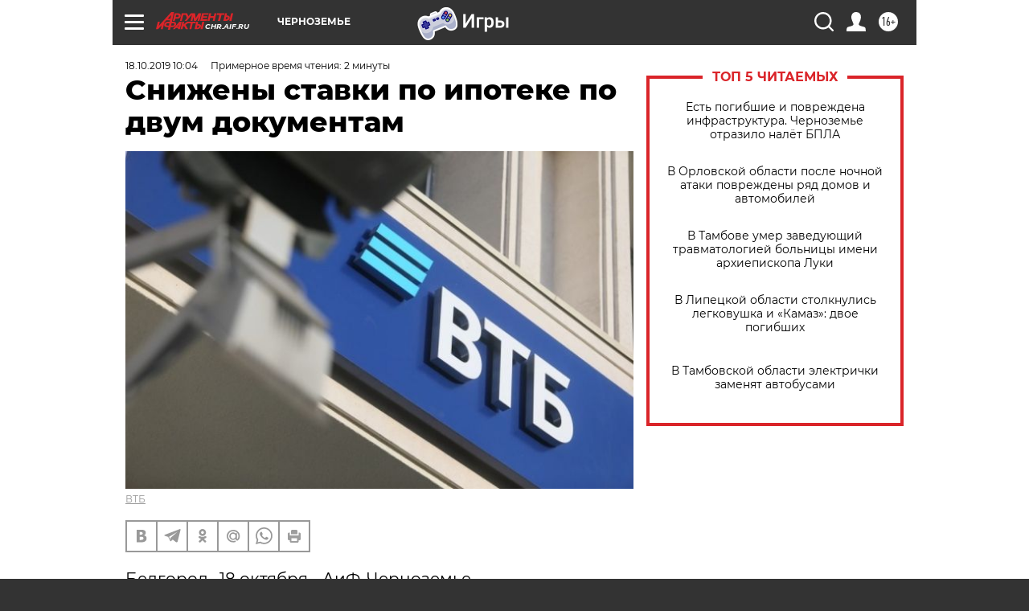

--- FILE ---
content_type: text/html; charset=UTF-8
request_url: https://chr.aif.ru/partners/snizheny_stavki_po_ipoteke_po_dvum_dokumentam
body_size: 25712
content:
<!DOCTYPE html>
<!--[if IE 8]><html class="ie8"> <![endif]-->
<!--[if gt IE 8]><!--><html lang="ru"> <!--<![endif]-->
<head>
    <!-- created_at 22-01-2026 01:47:29 -->
    <script>
        window.isIndexPage = 0;
        window.isMobileBrowser = 0;
        window.disableSidebarCut = 1;
        window.bannerDebugMode = 0;
    </script>

                
                                    <meta http-equiv="Content-Type" content="text/html; charset=utf-8" >
<meta name="format-detection" content="telephone=no" >
<meta name="viewport" content="width=device-width, user-scalable=no, initial-scale=1.0, maximum-scale=1.0, minimum-scale=1.0" >
<meta http-equiv="X-UA-Compatible" content="IE=edge,chrome=1" >
<meta name="HandheldFriendly" content="true" >
<meta name="format-detection" content="telephone=no" >
<meta name="theme-color" content="#ffffff" >
<meta name="description" content="Специальное предложение действует до 31 декабря" >
<meta name="keywords" content="Белгород,банк" >
<meta name="article:published_time" content="2019-10-18T07:04:48+0300" >
<meta property="og:title" content="Снижены ставки по ипотеке по двум документам" >
<meta property="og:description" content="Специальное предложение действует до 31 декабря" >
<meta property="og:type" content="article" >
<meta property="og:image" content="https://aif-s3.aif.ru/images/018/270/315e6ee6d77da6d5e60b72d14f1d5ee1.jpg" >
<meta property="og:url" content="https://chr.aif.ru/partners/snizheny_stavki_po_ipoteke_po_dvum_dokumentam" >
<meta property="og:site_name" content="AiF" >
<meta property="twitter:card" content="summary_large_image" >
<meta property="twitter:site" content="@aifonline" >
<meta property="twitter:title" content="Снижены ставки по ипотеке по двум документам" >
<meta property="twitter:description" content="Специальное предложение действует до 31 декабря" >
<meta property="twitter:creator" content="@aifonline" >
<meta property="twitter:image:src" content="https://aif-s3.aif.ru/images/018/270/315e6ee6d77da6d5e60b72d14f1d5ee1.jpg" >
<meta property="twitter:domain" content="https://chr.aif.ru/partners/snizheny_stavki_po_ipoteke_po_dvum_dokumentam" >
<meta name="facebook-domain-verification" content="jiqbwww7rrqnwzjkizob7wrpmgmwq3" >
        <title>Снижены ставки по ипотеке по двум документам | АиФ Черноземье</title>    <link rel="shortcut icon" type="image/x-icon" href="/favicon.ico" />
    <link rel="icon" type="image/svg+xml" href="/favicon.svg">
    
    <link rel="preload" href="/redesign2018/fonts/montserrat-v15-latin-ext_latin_cyrillic-ext_cyrillic-regular.woff2" as="font" type="font/woff2" crossorigin>
    <link rel="preload" href="/redesign2018/fonts/montserrat-v15-latin-ext_latin_cyrillic-ext_cyrillic-italic.woff2" as="font" type="font/woff2" crossorigin>
    <link rel="preload" href="/redesign2018/fonts/montserrat-v15-latin-ext_latin_cyrillic-ext_cyrillic-700.woff2" as="font" type="font/woff2" crossorigin>
    <link rel="preload" href="/redesign2018/fonts/montserrat-v15-latin-ext_latin_cyrillic-ext_cyrillic-700italic.woff2" as="font" type="font/woff2" crossorigin>
    <link rel="preload" href="/redesign2018/fonts/montserrat-v15-latin-ext_latin_cyrillic-ext_cyrillic-800.woff2" as="font" type="font/woff2" crossorigin>
    <link href="https://chr.aif.ru/amp/partners/snizheny_stavki_po_ipoteke_po_dvum_dokumentam" rel="amphtml" >
<link href="https://chr.aif.ru/partners/snizheny_stavki_po_ipoteke_po_dvum_dokumentam" rel="canonical" >
<link href="https://chr.aif.ru/redesign2018/css/style.css?5a7" media="all" rel="stylesheet" type="text/css" >
<link href="https://chr.aif.ru/img/icon/apple_touch_icon_57x57.png?5a7" rel="apple-touch-icon" sizes="57x57" >
<link href="https://chr.aif.ru/img/icon/apple_touch_icon_114x114.png?5a7" rel="apple-touch-icon" sizes="114x114" >
<link href="https://chr.aif.ru/img/icon/apple_touch_icon_72x72.png?5a7" rel="apple-touch-icon" sizes="72x72" >
<link href="https://chr.aif.ru/img/icon/apple_touch_icon_144x144.png?5a7" rel="apple-touch-icon" sizes="144x144" >
<link href="https://chr.aif.ru/img/icon/apple-touch-icon.png?5a7" rel="apple-touch-icon" sizes="180x180" >
<link href="https://chr.aif.ru/img/icon/favicon-32x32.png?5a7" rel="icon" type="image/png" sizes="32x32" >
<link href="https://chr.aif.ru/img/icon/favicon-16x16.png?5a7" rel="icon" type="image/png" sizes="16x16" >
<link href="https://chr.aif.ru/img/manifest.json?5a7" rel="manifest" >
<link href="https://chr.aif.ru/img/safari-pinned-tab.svg?5a7" rel="mask-icon" color="#d55b5b" >
<link href="https://ads.betweendigital.com" rel="preconnect" crossorigin="" >
        <script type="text/javascript">
    //<!--
    var isRedesignPage = true;    //-->
</script>
<script type="text/javascript" src="https://chr.aif.ru/js/output/jquery.min.js?5a7"></script>
<script type="text/javascript" src="https://chr.aif.ru/js/output/header_scripts.js?5a7"></script>
<script type="text/javascript">
    //<!--
    var _sf_startpt=(new Date()).getTime()    //-->
</script>
<script type="application/ld+json">
    {"@context":"https:\/\/schema.org","@type":"BreadcrumbList","itemListElement":[{"@type":"ListItem","position":1,"name":"\u0410\u0440\u0433\u0443\u043c\u0435\u043d\u0442\u044b \u0438 \u0424\u0430\u043a\u0442\u044b","item":"https:\/\/chr.aif.ru\/"},{"@type":"ListItem","position":2,"name":"\u041d\u041e\u0412\u041e\u0421\u0422\u0418 \u041f\u0410\u0420\u0422\u041d\u0415\u0420\u041e\u0412","item":"https:\/\/chr.aif.ru\/partners"},{"@type":"ListItem","position":3,"name":"\u0421\u043d\u0438\u0436\u0435\u043d\u044b \u0441\u0442\u0430\u0432\u043a\u0438 \u043f\u043e \u0438\u043f\u043e\u0442\u0435\u043a\u0435 \u043f\u043e \u0434\u0432\u0443\u043c \u0434\u043e\u043a\u0443\u043c\u0435\u043d\u0442\u0430\u043c","item":"https:\/\/chr.aif.ru\/partners\/snizheny_stavki_po_ipoteke_po_dvum_dokumentam"}]}</script>
<script type="text/javascript" src="https://yastatic.net/s3/passport-sdk/autofill/v1/sdk-suggest-with-polyfills-latest.js?5a7"></script>
<script type="text/javascript">
    //<!--
    window.YandexAuthParams = {"oauthQueryParams":{"client_id":"b104434ccf5a4638bdfe8a9101264f3c","response_type":"code","redirect_uri":"https:\/\/aif.ru\/oauth\/yandex\/callback"},"tokenPageOrigin":"https:\/\/aif.ru"};    //-->
</script>
<script type="text/javascript">
    //<!--
    function AdFox_getWindowSize() {
    var winWidth,winHeight;
	if( typeof( window.innerWidth ) == 'number' ) {
		//Non-IE
		winWidth = window.innerWidth;
		winHeight = window.innerHeight;
	} else if( document.documentElement && ( document.documentElement.clientWidth || document.documentElement.clientHeight ) ) {
		//IE 6+ in 'standards compliant mode'
		winWidth = document.documentElement.clientWidth;
		winHeight = document.documentElement.clientHeight;
	} else if( document.body && ( document.body.clientWidth || document.body.clientHeight ) ) {
		//IE 4 compatible
		winWidth = document.body.clientWidth;
		winHeight = document.body.clientHeight;
	}
	return {"width":winWidth, "height":winHeight};
}//END function AdFox_getWindowSize

function AdFox_getElementPosition(elemId){
    var elem;
    
    if (document.getElementById) {
		elem = document.getElementById(elemId);
	}
	else if (document.layers) {
		elem = document.elemId;
	}
	else if (document.all) {
		elem = document.all.elemId;
	}
    var w = elem.offsetWidth;
    var h = elem.offsetHeight;	
    var l = 0;
    var t = 0;
	
    while (elem)
    {
        l += elem.offsetLeft;
        t += elem.offsetTop;
        elem = elem.offsetParent;
    }

    return {"left":l, "top":t, "width":w, "height":h};
} //END function AdFox_getElementPosition

function AdFox_getBodyScrollTop(){
	return self.pageYOffset || (document.documentElement && document.documentElement.scrollTop) || (document.body && document.body.scrollTop);
} //END function AdFox_getBodyScrollTop

function AdFox_getBodyScrollLeft(){
	return self.pageXOffset || (document.documentElement && document.documentElement.scrollLeft) || (document.body && document.body.scrollLeft);
}//END function AdFox_getBodyScrollLeft

function AdFox_Scroll(elemId,elemSrc){
   var winPos = AdFox_getWindowSize();
   var winWidth = winPos.width;
   var winHeight = winPos.height;
   var scrollY = AdFox_getBodyScrollTop();
   var scrollX =  AdFox_getBodyScrollLeft();
   var divId = 'AdFox_banner_'+elemId;
   var ltwhPos = AdFox_getElementPosition(divId);
   var lPos = ltwhPos.left;
   var tPos = ltwhPos.top;

   if(scrollY+winHeight+5 >= tPos && scrollX+winWidth+5 >= lPos){
      AdFox_getCodeScript(1,elemId,elemSrc);
	  }else{
	     setTimeout('AdFox_Scroll('+elemId+',"'+elemSrc+'");',100);
	  }
}//End function AdFox_Scroll    //-->
</script>
<script type="text/javascript">
    //<!--
    function AdFox_SetLayerVis(spritename,state){
   document.getElementById(spritename).style.visibility=state;
}

function AdFox_Open(AF_id){
   AdFox_SetLayerVis('AdFox_DivBaseFlash_'+AF_id, "hidden");
   AdFox_SetLayerVis('AdFox_DivOverFlash_'+AF_id, "visible");
}

function AdFox_Close(AF_id){
   AdFox_SetLayerVis('AdFox_DivOverFlash_'+AF_id, "hidden");
   AdFox_SetLayerVis('AdFox_DivBaseFlash_'+AF_id, "visible");
}

function AdFox_getCodeScript(AF_n,AF_id,AF_src){
   var AF_doc;
   if(AF_n<10){
      try{
	     if(document.all && !window.opera){
		    AF_doc = window.frames['AdFox_iframe_'+AF_id].document;
			}else if(document.getElementById){
			         AF_doc = document.getElementById('AdFox_iframe_'+AF_id).contentDocument;
					 }
		 }catch(e){}
    if(AF_doc){
	   AF_doc.write('<scr'+'ipt type="text/javascript" src="'+AF_src+'"><\/scr'+'ipt>');
	   }else{
	      setTimeout('AdFox_getCodeScript('+(++AF_n)+','+AF_id+',"'+AF_src+'");', 100);
		  }
		  }
}

function adfoxSdvigContent(banID, flashWidth, flashHeight){
	var obj = document.getElementById('adfoxBanner'+banID).style;
	if (flashWidth == '100%') obj.width = flashWidth;
	    else obj.width = flashWidth + "px";
	if (flashHeight == '100%') obj.height = flashHeight;
	    else obj.height = flashHeight + "px";
}

function adfoxVisibilityFlash(banName, flashWidth, flashHeight){
    	var obj = document.getElementById(banName).style;
	if (flashWidth == '100%') obj.width = flashWidth;
	    else obj.width = flashWidth + "px";
	if (flashHeight == '100%') obj.height = flashHeight;
	    else obj.height = flashHeight + "px";
}

function adfoxStart(banID, FirShowFlNum, constVisFlashFir, sdvigContent, flash1Width, flash1Height, flash2Width, flash2Height){
	if (FirShowFlNum == 1) adfoxVisibilityFlash('adfoxFlash1'+banID, flash1Width, flash1Height);
	    else if (FirShowFlNum == 2) {
		    adfoxVisibilityFlash('adfoxFlash2'+banID, flash2Width, flash2Height);
	        if (constVisFlashFir == 'yes') adfoxVisibilityFlash('adfoxFlash1'+banID, flash1Width, flash1Height);
		    if (sdvigContent == 'yes') adfoxSdvigContent(banID, flash2Width, flash2Height);
		        else adfoxSdvigContent(banID, flash1Width, flash1Height);
	}
}

function adfoxOpen(banID, constVisFlashFir, sdvigContent, flash2Width, flash2Height){
	var aEventOpenClose = new Image();
	var obj = document.getElementById("aEventOpen"+banID);
	if (obj) aEventOpenClose.src =  obj.title+'&rand='+Math.random()*1000000+'&prb='+Math.random()*1000000;
	adfoxVisibilityFlash('adfoxFlash2'+banID, flash2Width, flash2Height);
	if (constVisFlashFir != 'yes') adfoxVisibilityFlash('adfoxFlash1'+banID, 1, 1);
	if (sdvigContent == 'yes') adfoxSdvigContent(banID, flash2Width, flash2Height);
}


function adfoxClose(banID, constVisFlashFir, sdvigContent, flash1Width, flash1Height){
	var aEventOpenClose = new Image();
	var obj = document.getElementById("aEventClose"+banID);
	if (obj) aEventOpenClose.src =  obj.title+'&rand='+Math.random()*1000000+'&prb='+Math.random()*1000000;
	adfoxVisibilityFlash('adfoxFlash2'+banID, 1, 1);
	if (constVisFlashFir != 'yes') adfoxVisibilityFlash('adfoxFlash1'+banID, flash1Width, flash1Height);
	if (sdvigContent == 'yes') adfoxSdvigContent(banID, flash1Width, flash1Height);
}    //-->
</script>
<script type="text/javascript" async="true" src="https://yandex.ru/ads/system/header-bidding.js?5a7"></script>
<script type="text/javascript" src="https://ad.mail.ru/static/sync-loader.js?5a7"></script>
<script type="text/javascript" async="true" src="https://cdn.skcrtxr.com/roxot-wrapper/js/roxot-manager.js?pid=42c21743-edce-4460-a03e-02dbaef8f162"></script>
<script type="text/javascript" src="https://cdn-rtb.sape.ru/js/uids.js?5a7"></script>
<script type="text/javascript">
    //<!--
        var adfoxBiddersMap = {
    "betweenDigital": "816043",
 "mediasniper": "2218745",
    "myTarget": "810102",
 "buzzoola": "1096246",
 "adfox_roden-media": "3373170",
    "videonow": "2966090", 
 "adfox_adsmart": "1463295",
  "Gnezdo": "3123512",
    "roxot": "3196121",
 "astralab": "2486209",
  "getintent": "3186204",
 "sape": "2758269",
 "adwile": "2733112",
 "hybrid": "2809332"
};
var syncid = window.rb_sync.id;
	  var biddersCpmAdjustmentMap = {
      'adfox_adsmart': 0.6,
	  'Gnezdo': 0.8,
	  'adwile': 0.8
  };

if (window.innerWidth >= 1024) {
var adUnits = [{
        "code": "adfox_153825256063495017",
  "sizes": [[300, 600], [240,400]],
        "bids": [{
                "bidder": "betweenDigital",
                "params": {
                    "placementId": "3235886"
                }
            },{
                "bidder": "myTarget",
                "params": {
                    "placementId": "555209",
"sendTargetRef": "true",
"additional": {
"fpid": syncid
}			
                }
            },{
                "bidder": "hybrid",
                "params": {
                    "placementId": "6582bbf77bc72f59c8b22f65"
                }
            },{
                "bidder": "buzzoola",
                "params": {
                    "placementId": "1252803"
                }
            },{
                "bidder": "videonow",
                "params": {
                    "placementId": "8503533"
                }
            },{
                    "bidder": "adfox_adsmart",
                    "params": {
						p1: 'cqguf',
						p2: 'hhro'
					}
            },{
                    "bidder": "roxot",
                    "params": {
						placementId: '2027d57b-1cff-4693-9a3c-7fe57b3bcd1f',
						sendTargetRef: true
					}
            },{
                    "bidder": "mediasniper",
                    "params": {
						"placementId": "4417"
					}
            },{
                    "bidder": "Gnezdo",
                    "params": {
						"placementId": "354318"
					}
            },{
                    "bidder": "getintent",
                    "params": {
						"placementId": "215_V_aif.ru_D_Top_300x600"
					}
            },{
                    "bidder": "adfox_roden-media",
                    "params": {
						p1: "dilmj",
						p2: "emwl"
					}
            },{
                    "bidder": "astralab",
                    "params": {
						"placementId": "642ad3a28528b410c4990932"
					}
            }
        ]
    },{
        "code": "adfox_150719646019463024",
		"sizes": [[640,480], [640,360]],
        "bids": [{
                "bidder": "adfox_adsmart",
                    "params": {
						p1: 'cmqsb',
						p2: 'ul'
					}
            },{
                "bidder": "sape",
                "params": {
                    "placementId": "872427",
					additional: {
                       sapeFpUids: window.sapeRrbFpUids || []
                   }				
                }
            },{
                "bidder": "roxot",
                "params": {
                    placementId: '2b61dd56-9c9f-4c45-a5f5-98dd5234b8a1',
					sendTargetRef: true
                }
            },{
                "bidder": "getintent",
                "params": {
                    "placementId": "215_V_aif.ru_D_AfterArticle_640х480"
                }
            }
        ]
    },{
        "code": "adfox_149010055036832877",
		"sizes": [[970,250]],
		"bids": [{
                    "bidder": "adfox_roden-media",
                    "params": {
						p1: 'dilmi',
						p2: 'hfln'
					}
            },{
                    "bidder": "buzzoola",
                    "params": {
						"placementId": "1252804"
					}
            },{
                    "bidder": "getintent",
                    "params": {
						"placementId": "215_V_aif.ru_D_Billboard_970x250"
					}
            },{
                "bidder": "astralab",
                "params": {
                    "placementId": "67bf071f4e6965fa7b30fea3"
                }
            },{
                    "bidder": "hybrid",
                    "params": {
						"placementId": "6582bbf77bc72f59c8b22f66"
					}
            },{
                    "bidder": "myTarget",
                    "params": {
						"placementId": "1462991",
"sendTargetRef": "true",
"additional": {
"fpid": syncid
}			
					}
            }			           
        ]        
    },{
        "code": "adfox_149874332414246474",
		"sizes": [[640,360], [300,250], [640,480]],
		"codeType": "combo",
		"bids": [{
                "bidder": "mediasniper",
                "params": {
                    "placementId": "4419"
                }
            },{
                "bidder": "buzzoola",
                "params": {
                    "placementId": "1220692"
                }
            },{
                "bidder": "astralab",
                "params": {
                    "placementId": "66fd25eab13381b469ae4b39"
                }
            },
			{
                    "bidder": "betweenDigital",
                    "params": {
						"placementId": "4502825"
					}
            }
			           
        ]        
    },{
        "code": "adfox_149848658878716687",
		"sizes": [[300,600], [240,400]],
        "bids": [{
                "bidder": "betweenDigital",
                "params": {
                    "placementId": "3377360"
                }
            },{
                "bidder": "roxot",
                "params": {
                    placementId: 'fdaba944-bdaa-4c63-9dd3-af12fc6afbf8',
					sendTargetRef: true
                }
            },{
                "bidder": "sape",
                "params": {
                    "placementId": "872425",
					additional: {
                       sapeFpUids: window.sapeRrbFpUids || []
                   }
                }
            },{
                "bidder": "adwile",
                "params": {
                    "placementId": "27990"
                }
            }
        ]        
    }
],
	syncPixels = [{
    bidder: 'hybrid',
    pixels: [
    "https://www.tns-counter.ru/V13a****idsh_ad/ru/CP1251/tmsec=idsh_dis/",
    "https://www.tns-counter.ru/V13a****idsh_vid/ru/CP1251/tmsec=idsh_aifru-hbrdis/",
    "https://mc.yandex.ru/watch/66716692?page-url=aifru%3Futm_source=dis_hybrid_default%26utm_medium=%26utm_campaign=%26utm_content=%26utm_term=&page-ref="+window.location.href
]
  }
  ];
} else if (window.innerWidth < 1024) {
var adUnits = [{
        "code": "adfox_14987283079885683",
		"sizes": [[300,250], [300,240]],
        "bids": [{
                "bidder": "betweenDigital",
                "params": {
                    "placementId": "2492448"
                }
            },{
                "bidder": "myTarget",
                "params": {
                    "placementId": "226830",
"sendTargetRef": "true",
"additional": {
"fpid": syncid
}			
                }
            },{
                "bidder": "hybrid",
                "params": {
                    "placementId": "6582bbf77bc72f59c8b22f64"
                }
            },{
                "bidder": "mediasniper",
                "params": {
                    "placementId": "4418"
                }
            },{
                "bidder": "buzzoola",
                "params": {
                    "placementId": "563787"
                }
            },{
                "bidder": "roxot",
                "params": {
                    placementId: '20bce8ad-3a5e-435a-964f-47be17e201cf',
					sendTargetRef: true
                }
            },{
                "bidder": "videonow",
                "params": {
                    "placementId": "2577490"
                }
            },{
                "bidder": "adfox_adsmart",
                    "params": {
						p1: 'cqmbg',
						p2: 'ul'
					}
            },{
                    "bidder": "Gnezdo",
                    "params": {
						"placementId": "354316"
					}
            },{
                    "bidder": "getintent",
                    "params": {
						"placementId": "215_V_aif.ru_M_Top_300x250"
					}
            },{
                    "bidder": "adfox_roden-media",
                    "params": {
						p1: "dilmx",
						p2: "hbts"
					}
            },{
                "bidder": "astralab",
                "params": {
                    "placementId": "642ad47d8528b410c4990933"
                }
            }			
        ]        
    },{
        "code": "adfox_153545578261291257",
		"bids": [{
                    "bidder": "sape",
                    "params": {
						"placementId": "872426",
					additional: {
                       sapeFpUids: window.sapeRrbFpUids || []
                   }
					}
            },{
                    "bidder": "roxot",
                    "params": {
						placementId: 'eb2ebb9c-1e7e-4c80-bef7-1e93debf197c',
						sendTargetRef: true
					}
            }
			           
        ]        
    },{
        "code": "adfox_165346609120174064",
		"sizes": [[320,100]],
		"bids": [            
            		{
                    "bidder": "buzzoola",
                    "params": {
						"placementId": "1252806"
					}
            },{
                    "bidder": "getintent",
                    "params": {
						"placementId": "215_V_aif.ru_M_FloorAd_320x100"
					}
            }
			           
        ]        
    },{
        "code": "adfox_155956315896226671",
		"bids": [            
            		{
                    "bidder": "buzzoola",
                    "params": {
						"placementId": "1252805"
					}
            },{
                    "bidder": "sape",
                    "params": {
						"placementId": "887956",
					additional: {
                       sapeFpUids: window.sapeRrbFpUids || []
                   }
					}
            },{
                    "bidder": "myTarget",
                    "params": {
						"placementId": "821424",
"sendTargetRef": "true",
"additional": {
"fpid": syncid
}			
					}
            }
			           
        ]        
    },{
        "code": "adfox_149874332414246474",
		"sizes": [[640,360], [300,250], [640,480]],
		"codeType": "combo",
		"bids": [{
                "bidder": "adfox_roden-media",
                "params": {
					p1: 'dilmk',
					p2: 'hfiu'
				}
            },{
                "bidder": "mediasniper",
                "params": {
                    "placementId": "4419"
                }
            },{
                "bidder": "roxot",
                "params": {
                    placementId: 'ba25b33d-cd61-4c90-8035-ea7d66f011c6',
					sendTargetRef: true
                }
            },{
                "bidder": "adwile",
                "params": {
                    "placementId": "27991"
                }
            },{
                    "bidder": "Gnezdo",
                    "params": {
						"placementId": "354317"
					}
            },{
                    "bidder": "getintent",
                    "params": {
						"placementId": "215_V_aif.ru_M_Comboblock_300x250"
					}
            },{
                    "bidder": "astralab",
                    "params": {
						"placementId": "66fd260fb13381b469ae4b3f"
					}
            },{
                    "bidder": "betweenDigital",
                    "params": {
						"placementId": "4502825"
					}
            }
			]        
    }
],
	syncPixels = [
  {
    bidder: 'hybrid',
    pixels: [
    "https://www.tns-counter.ru/V13a****idsh_ad/ru/CP1251/tmsec=idsh_mob/",
    "https://www.tns-counter.ru/V13a****idsh_vid/ru/CP1251/tmsec=idsh_aifru-hbrmob/",
    "https://mc.yandex.ru/watch/66716692?page-url=aifru%3Futm_source=mob_hybrid_default%26utm_medium=%26utm_campaign=%26utm_content=%26utm_term=&page-ref="+window.location.href
]
  }
  ];
}
var userTimeout = 1500;
window.YaHeaderBiddingSettings = {
    biddersMap: adfoxBiddersMap,
	biddersCpmAdjustmentMap: biddersCpmAdjustmentMap,
    adUnits: adUnits,
    timeout: userTimeout,
    syncPixels: syncPixels	
};    //-->
</script>
<script type="text/javascript">
    //<!--
    window.yaContextCb = window.yaContextCb || []    //-->
</script>
<script type="text/javascript" async="true" src="https://yandex.ru/ads/system/context.js?5a7"></script>
<script type="text/javascript">
    //<!--
    window.EventObserver = {
    observers: {},

    subscribe: function (name, fn) {
        if (!this.observers.hasOwnProperty(name)) {
            this.observers[name] = [];
        }
        this.observers[name].push(fn)
    },
    
    unsubscribe: function (name, fn) {
        if (!this.observers.hasOwnProperty(name)) {
            return;
        }
        this.observers[name] = this.observers[name].filter(function (subscriber) {
            return subscriber !== fn
        })
    },
    
    broadcast: function (name, data) {
        if (!this.observers.hasOwnProperty(name)) {
            return;
        }
        this.observers[name].forEach(function (subscriber) {
            return subscriber(data)
        })
    }
};    //-->
</script>    
    <script>
  var adcm_config ={
    id:1064,
    platformId: 64,
    init: function () {
      window.adcm.call();
    }
  };
</script>
<script src="https://tag.digitaltarget.ru/adcm.js" async></script>    <!-- Yandex.Metrika counter -->
<script type="text/javascript" >
    (function (d, w, c) {
        (w[c] = w[c] || []).push(function() {
            try {
                w.yaCounter51369400 = new Ya.Metrika2({
                    id:51369400,
                    clickmap:true,
                    trackLinks:true,
                    accurateTrackBounce:true,
                    webvisor:true
                });
            } catch(e) { }
        });

        var n = d.getElementsByTagName("script")[0],
            s = d.createElement("script"),
            f = function () { n.parentNode.insertBefore(s, n); };
        s.type = "text/javascript";
        s.async = true;
        s.src = "https://mc.yandex.ru/metrika/tag.js";

        if (w.opera == "[object Opera]") {
            d.addEventListener("DOMContentLoaded", f, false);
        } else { f(); }
    })(document, window, "yandex_metrika_callbacks2");
</script>
<noscript><div><img src="https://mc.yandex.ru/watch/51369400" style="position:absolute; left:-9999px;" alt="" /></div></noscript>
<!-- /Yandex.Metrika counter --><meta name="zen-verification" content="5Cpwy79QUpdFUfB5VNbGXtkzK5TQRSiBrb6lb6X70gOSlcX419yNRiOltjeN40qt" />    <link rel="stylesheet" type="text/css" media="print" href="https://chr.aif.ru/redesign2018/css/print.css?5a7" />
    <base href=""/>
</head><body class="region__chr ">
<div class="overlay"></div>
<!-- Rating@Mail.ru counter -->
<script type="text/javascript">
var _tmr = window._tmr || (window._tmr = []);
_tmr.push({id: "59428", type: "pageView", start: (new Date()).getTime()});
(function (d, w, id) {
  if (d.getElementById(id)) return;
  var ts = d.createElement("script"); ts.type = "text/javascript"; ts.async = true; ts.id = id;
  ts.src = "https://top-fwz1.mail.ru/js/code.js";
  var f = function () {var s = d.getElementsByTagName("script")[0]; s.parentNode.insertBefore(ts, s);};
  if (w.opera == "[object Opera]") { d.addEventListener("DOMContentLoaded", f, false); } else { f(); }
})(document, window, "topmailru-code");
</script><noscript><div>
<img src="https://top-fwz1.mail.ru/counter?id=59428;js=na" style="border:0;position:absolute;left:-9999px;" alt="Top.Mail.Ru" />
</div></noscript>
<!-- //Rating@Mail.ru counter -->



<div class="container white_bg" id="container">
    
        <noindex><div class="adv_content bp__body_first adwrapper"><div class="banner_params hide" data-params="{&quot;id&quot;:5465,&quot;num&quot;:1,&quot;place&quot;:&quot;body_first&quot;}"></div>
<!--AdFox START-->
<!--aif_direct-->
<!--Площадка: AIF_fullscreen/catfish / * / *-->
<!--Тип баннера: CatFish-->
<!--Расположение: <верх страницы>-->
<div id="adfox_155956532411722131"></div>
<script>
window.yaContextCb.push(()=>{
    Ya.adfoxCode.create({
      ownerId: 249933,
        containerId: 'adfox_155956532411722131',
type: 'fullscreen',
platform: 'desktop',
        params: {
            pp: 'g',
            ps: 'didj',
            p2: 'gkue',
            puid1: ''
        }
    });
});
</script></div></noindex>
        
        <!--баннер над шапкой--->
                <div class="banner_box">
            <div class="main_banner">
                <noindex><div class="adv_content bp__header no_portr cont_center adwrapper no_mob"><div class="banner_params hide" data-params="{&quot;id&quot;:1500,&quot;num&quot;:1,&quot;place&quot;:&quot;header&quot;}"></div>
<center data-slot="1500">

<!--AdFox START-->
<!--aif_direct-->
<!--Площадка: AIF.ru / * / *-->
<!--Тип баннера: Background-->
<!--Расположение: <верх страницы>-->
<div id="adfox_149010055036832877"></div>
<script>
window.yaContextCb.push(()=>{
    Ya.adfoxCode.create({
      ownerId: 249933,
        containerId: 'adfox_149010055036832877',
        params: {
            pp: 'g',
            ps: 'chxs',
            p2: 'fmis'
          
        }
    });
});
</script>

<script>
$(document).ready(function() {
$('#container').addClass('total_branb_no_top');
 });
</script>
<style>
body > a[style] {position:fixed !important;}
</style> 
  


</center></div></noindex>            </div>
        </div>
                <!--//баннер  над шапкой--->

    <script>
	currentUser = new User();
</script>

<header class="header">
    <div class="count_box_nodisplay">
    <div class="couter_block"><!--LiveInternet counter-->
<script type="text/javascript"><!--
document.write("<img src='https://counter.yadro.ru//hit;AIF?r"+escape(document.referrer)+((typeof(screen)=="undefined")?"":";s"+screen.width+"*"+screen.height+"*"+(screen.colorDepth?screen.colorDepth:screen.pixelDepth))+";u"+escape(document.URL)+";h"+escape(document.title.substring(0,80))+";"+Math.random()+"' width=1 height=1 alt=''>");
//--></script><!--/LiveInternet--></div></div>    <div class="topline">
    <a href="#" class="burger openCloser">
        <div class="burger__wrapper">
            <span class="burger__line"></span>
            <span class="burger__line"></span>
            <span class="burger__line"></span>
        </div>
    </a>

    
    <a href="/" class="logo_box">
                <img width="96" height="22" src="https://chr.aif.ru/redesign2018/img/logo.svg?5a7" alt="Аргументы и Факты">
        <div class="region_url">
            chr.aif.ru        </div>
            </a>
    <div itemscope itemtype="http://schema.org/Organization" class="schema_org">
        <img itemprop="logo" src="https://chr.aif.ru/redesign2018/img/logo.svg?5a7" />
        <a itemprop="url" href="/"></a>
        <meta itemprop="name" content="АО «Аргументы и Факты»" />
        <div itemprop="address" itemscope itemtype="http://schema.org/PostalAddress">
            <meta itemprop="postalCode" content="101000" />
            <meta itemprop="addressLocality" content="Москва" />
            <meta itemprop="streetAddress" content="ул. Мясницкая, д. 42"/>
            <meta itemprop="addressCountry" content="RU"/>
            <a itemprop="telephone" href="tel:+74956465757">+7 (495) 646 57 57</a>
        </div>
    </div>
    <div class="age16 age16_topline">16+</div>
    <a href="#" class="region regionOpenCloser">
        <img width="19" height="25" src="https://chr.aif.ru/redesign2018/img/location.svg?5a7"><span>Черноземье</span>
    </a>
    <div class="topline__slot">
         <noindex><div class="adv_content bp__header_in_topline adwrapper"><div class="banner_params hide" data-params="{&quot;id&quot;:6014,&quot;num&quot;:1,&quot;place&quot;:&quot;header_in_topline&quot;}"></div>
<a href="https://aif.ru/onlinegames?utm_source=aif&utm_medium=banner&utm_campaign=games">
  <img src="https://static1-repo.aif.ru/1/ce/3222991/243b17d0964e68617fe6015e07883e97.webp"
       border="0" width="200" height="56" alt="Игры — АиФ Онлайн">
</a></div></noindex>    </div>

    <!--a class="topline__hashtag" href="https://aif.ru/health/coronavirus/?utm_medium=header&utm_content=covid&utm_source=aif">#остаемсядома</a-->
    <div class="auth_user_status_js">
        <a href="#" class="user auth_link_login_js auth_open_js"><img width="24" height="24" src="https://chr.aif.ru/redesign2018/img/user_ico.svg?5a7"></a>
        <a href="/profile" class="user auth_link_profile_js" style="display: none"><img width="24" height="24" src="https://chr.aif.ru/redesign2018/img/user_ico.svg?5a7"></a>
    </div>
    <div class="search_box">
        <a href="#" class="search_ico searchOpener">
            <img width="24" height="24" src="https://chr.aif.ru/redesign2018/img/search_ico.svg?5a7">
        </a>
        <div class="search_input">
            <form action="/search" id="search_form1">
                <input type="text" name="text" maxlength="50"/>
            </form>
        </div>
    </div>
</div>

<div class="fixed_menu topline">
    <div class="cont_center">
        <a href="#" class="burger openCloser">
            <div class="burger__wrapper">
                <span class="burger__line"></span>
                <span class="burger__line"></span>
                <span class="burger__line"></span>
            </div>
        </a>
        <a href="/" class="logo_box">
                        <img width="96" height="22" src="https://chr.aif.ru/redesign2018/img/logo.svg?5a7" alt="Аргументы и Факты">
            <div class="region_url">
                chr.aif.ru            </div>
                    </a>
        <div class="age16 age16_topline">16+</div>
        <a href="/" class="region regionOpenCloser">
            <img width="19" height="25" src="https://chr.aif.ru/redesign2018/img/location.svg?5a7">
            <span>Черноземье</span>
        </a>
        <div class="topline__slot">
            <noindex><div class="adv_content bp__header_in_topline adwrapper"><div class="banner_params hide" data-params="{&quot;id&quot;:6014,&quot;num&quot;:1,&quot;place&quot;:&quot;header_in_topline&quot;}"></div>
<a href="https://aif.ru/onlinegames?utm_source=aif&utm_medium=banner&utm_campaign=games">
  <img src="https://static1-repo.aif.ru/1/ce/3222991/243b17d0964e68617fe6015e07883e97.webp"
       border="0" width="200" height="56" alt="Игры — АиФ Онлайн">
</a></div></noindex>        </div>

        <!--a class="topline__hashtag" href="https://aif.ru/health/coronavirus/?utm_medium=header&utm_content=covid&utm_source=aif">#остаемсядома</a-->
        <div class="auth_user_status_js">
            <a href="#" class="user auth_link_login_js auth_open_js"><img width="24" height="24" src="https://chr.aif.ru/redesign2018/img/user_ico.svg?5a7"></a>
            <a href="/profile" class="user auth_link_profile_js" style="display: none"><img width="24" height="24" src="https://chr.aif.ru/redesign2018/img/user_ico.svg?5a7"></a>
        </div>
        <div class="search_box">
            <a href="#" class="search_ico searchOpener">
                <img width="24" height="24" src="https://chr.aif.ru/redesign2018/img/search_ico.svg?5a7">
            </a>
            <div class="search_input">
                <form action="/search">
                    <input type="text" name="text" maxlength="50" >
                </form>
            </div>
        </div>
    </div>
</div>    <div class="regions_box">
    <nav class="cont_center">
        <ul class="regions">
            <li><a href="https://aif.ru?from_menu=1">ФЕДЕРАЛЬНЫЙ</a></li>
            <li><a href="https://spb.aif.ru">САНКТ-ПЕТЕРБУРГ</a></li>

            
                                    <li><a href="https://adigea.aif.ru">Адыгея</a></li>
                
            
                                    <li><a href="https://arh.aif.ru">Архангельск</a></li>
                
            
                
            
                
            
                                    <li><a href="https://astrakhan.aif.ru">Астрахань</a></li>
                
            
                                    <li><a href="https://altai.aif.ru">Барнаул</a></li>
                
            
                                    <li><a href="https://aif.by">Беларусь</a></li>
                
            
                                    <li><a href="https://bel.aif.ru">Белгород</a></li>
                
            
                
            
                                    <li><a href="https://bryansk.aif.ru">Брянск</a></li>
                
            
                                    <li><a href="https://bur.aif.ru">Бурятия</a></li>
                
            
                                    <li><a href="https://vl.aif.ru">Владивосток</a></li>
                
            
                                    <li><a href="https://vlad.aif.ru">Владимир</a></li>
                
            
                                    <li><a href="https://vlg.aif.ru">Волгоград</a></li>
                
            
                                    <li><a href="https://vologda.aif.ru">Вологда</a></li>
                
            
                                    <li><a href="https://vrn.aif.ru">Воронеж</a></li>
                
            
                
            
                                    <li><a href="https://dag.aif.ru">Дагестан</a></li>
                
            
                
            
                                    <li><a href="https://ivanovo.aif.ru">Иваново</a></li>
                
            
                                    <li><a href="https://irk.aif.ru">Иркутск</a></li>
                
            
                                    <li><a href="https://kazan.aif.ru">Казань</a></li>
                
            
                                    <li><a href="https://kzaif.kz">Казахстан</a></li>
                
            
                
            
                                    <li><a href="https://klg.aif.ru">Калининград</a></li>
                
            
                
            
                                    <li><a href="https://kaluga.aif.ru">Калуга</a></li>
                
            
                                    <li><a href="https://kamchatka.aif.ru">Камчатка</a></li>
                
            
                
            
                                    <li><a href="https://karel.aif.ru">Карелия</a></li>
                
            
                                    <li><a href="https://kirov.aif.ru">Киров</a></li>
                
            
                                    <li><a href="https://komi.aif.ru">Коми</a></li>
                
            
                                    <li><a href="https://kostroma.aif.ru">Кострома</a></li>
                
            
                                    <li><a href="https://kuban.aif.ru">Краснодар</a></li>
                
            
                                    <li><a href="https://krsk.aif.ru">Красноярск</a></li>
                
            
                                    <li><a href="https://krym.aif.ru">Крым</a></li>
                
            
                                    <li><a href="https://kuzbass.aif.ru">Кузбасс</a></li>
                
            
                
            
                
            
                                    <li><a href="https://aif.kg">Кыргызстан</a></li>
                
            
                                    <li><a href="https://mar.aif.ru">Марий Эл</a></li>
                
            
                                    <li><a href="https://saransk.aif.ru">Мордовия</a></li>
                
            
                                    <li><a href="https://murmansk.aif.ru">Мурманск</a></li>
                
            
                
            
                                    <li><a href="https://nn.aif.ru">Нижний Новгород</a></li>
                
            
                                    <li><a href="https://nsk.aif.ru">Новосибирск</a></li>
                
            
                
            
                                    <li><a href="https://omsk.aif.ru">Омск</a></li>
                
            
                                    <li><a href="https://oren.aif.ru">Оренбург</a></li>
                
            
                                    <li><a href="https://penza.aif.ru">Пенза</a></li>
                
            
                                    <li><a href="https://perm.aif.ru">Пермь</a></li>
                
            
                                    <li><a href="https://pskov.aif.ru">Псков</a></li>
                
            
                                    <li><a href="https://rostov.aif.ru">Ростов-на-Дону</a></li>
                
            
                                    <li><a href="https://rzn.aif.ru">Рязань</a></li>
                
            
                                    <li><a href="https://samara.aif.ru">Самара</a></li>
                
            
                
            
                                    <li><a href="https://saratov.aif.ru">Саратов</a></li>
                
            
                                    <li><a href="https://sakhalin.aif.ru">Сахалин</a></li>
                
            
                
            
                                    <li><a href="https://smol.aif.ru">Смоленск</a></li>
                
            
                
            
                                    <li><a href="https://stav.aif.ru">Ставрополь</a></li>
                
            
                
            
                                    <li><a href="https://tver.aif.ru">Тверь</a></li>
                
            
                                    <li><a href="https://tlt.aif.ru">Тольятти</a></li>
                
            
                                    <li><a href="https://tomsk.aif.ru">Томск</a></li>
                
            
                                    <li><a href="https://tula.aif.ru">Тула</a></li>
                
            
                                    <li><a href="https://tmn.aif.ru">Тюмень</a></li>
                
            
                                    <li><a href="https://udm.aif.ru">Удмуртия</a></li>
                
            
                
            
                                    <li><a href="https://ul.aif.ru">Ульяновск</a></li>
                
            
                                    <li><a href="https://ural.aif.ru">Урал</a></li>
                
            
                                    <li><a href="https://ufa.aif.ru">Уфа</a></li>
                
            
                
            
                
            
                                    <li><a href="https://hab.aif.ru">Хабаровск</a></li>
                
            
                
            
                                    <li><a href="https://chv.aif.ru">Чебоксары</a></li>
                
            
                                    <li><a href="https://chel.aif.ru">Челябинск</a></li>
                
            
                                    <li><a href="https://chr.aif.ru">Черноземье</a></li>
                
            
                                    <li><a href="https://chita.aif.ru">Чита</a></li>
                
            
                                    <li><a href="https://ugra.aif.ru">Югра</a></li>
                
            
                                    <li><a href="https://yakutia.aif.ru">Якутия</a></li>
                
            
                                    <li><a href="https://yamal.aif.ru">Ямал</a></li>
                
            
                                    <li><a href="https://yar.aif.ru">Ярославль</a></li>
                
                    </ul>
    </nav>
</div>    <div class="top_menu_box">
    <div class="cont_center">
        <nav class="top_menu main_menu_wrapper_js">
                            <ul class="main_menu main_menu_js" id="rubrics">
                                    <li  class="menuItem top_level_item_js">

        <a  href="https://chr.aif.ru/news" title="НОВОСТИ" id="custommenu-10281">НОВОСТИ</a>
    
    </li>                                                <li  class="menuItem top_level_item_js">

        <span  title="Спецпроекты">Спецпроекты</span>
    
            <div class="subrubrics_box submenu_js">
            <ul>
                                                            <li  class="menuItem">

        <a  href="http://dobroe.aif.ru/" title="«АиФ. Доброе сердце»" id="custommenu-6490">«АиФ. Доброе сердце»</a>
    
    </li>                                                                                <li  class="menuItem">

        <a  href="http://100facts.aif.ru/." title="«100 фактов об искусстве» " id="custommenu-7863">«100 фактов об искусстве» </a>
    
    </li>                                                                                <li  class="menuItem">

        <a  href="https://aif.ru/health/leksprav" title="Лекарственный справочник" id="custommenu-6462">Лекарственный справочник</a>
    
    </li>                                                                                <li  class="menuItem">

        <a  href="https://aif.ru/special" title="Все спецпроекты" id="custommenu-10280">Все спецпроекты</a>
    
    </li>                                                </ul>
        </div>
    </li>                                                <li  data-rubric_id="2581" class="menuItem top_level_item_js">

        <a  href="/lip" title="ЛИПЕЦК" id="custommenu-5658">ЛИПЕЦК</a>
    
            <div class="subrubrics_box submenu_js">
            <ul>
                                                            <li  data-rubric_id="2582" class="menuItem">

        <a  href="/lip/events" title="События" id="custommenu-5836">События</a>
    
    </li>                                                                                <li  data-rubric_id="3102" class="menuItem">

        <a  href="/lip/incidents" title="Происшествия" id="custommenu-5835">Происшествия</a>
    
    </li>                                                                                <li  data-rubric_id="3103" class="menuItem">

        <a  href="/lip/people" title="Люди" id="custommenu-5838">Люди</a>
    
    </li>                                                </ul>
        </div>
    </li>                                                <li  data-rubric_id="2587" class="menuItem top_level_item_js">

        <a  href="/belgorod" title="БЕЛГОРОД" id="custommenu-5659">БЕЛГОРОД</a>
    
            <div class="subrubrics_box submenu_js">
            <ul>
                                                            <li  data-rubric_id="2588" class="menuItem">

        <a  href="/belgorod/events" title="События" id="custommenu-5833">События</a>
    
    </li>                                                                                <li  data-rubric_id="3096" class="menuItem">

        <a  href="/belgorod/incidents" title="Происшествия" id="custommenu-5832">Происшествия</a>
    
    </li>                                                                                <li  data-rubric_id="3097" class="menuItem">

        <a  href="/belgorod/people" title="Люди" id="custommenu-5834">Люди</a>
    
    </li>                                                </ul>
        </div>
    </li>                                                <li  data-rubric_id="2583" class="menuItem top_level_item_js">

        <a  href="/kursk" title="КУРСК" id="custommenu-5660">КУРСК</a>
    
            <div class="subrubrics_box submenu_js">
            <ul>
                                                            <li  data-rubric_id="2584" class="menuItem">

        <a  href="/kursk/events" title="События" id="custommenu-5829">События</a>
    
    </li>                                                                                <li  data-rubric_id="3100" class="menuItem">

        <a  href="/kursk/incidents" title="Происшествия" id="custommenu-5828">Происшествия</a>
    
    </li>                                                                                <li  data-rubric_id="3101" class="menuItem">

        <a  href="/kursk/people" title="Люди" id="custommenu-5830">Люди</a>
    
    </li>                                                </ul>
        </div>
    </li>                                                <li  data-rubric_id="2585" class="menuItem top_level_item_js">

        <a  href="/orel" title="ОРЕЛ" id="custommenu-5661">ОРЕЛ</a>
    
            <div class="subrubrics_box submenu_js">
            <ul>
                                                            <li  data-rubric_id="2586" class="menuItem">

        <a  href="/orel/events" title="События" id="custommenu-5826">События</a>
    
    </li>                                                                                <li  data-rubric_id="3098" class="menuItem">

        <a  href="/orel/incidents" title="Происшествия" id="custommenu-5825">Происшествия</a>
    
    </li>                                                                                <li  data-rubric_id="3099" class="menuItem">

        <a  href="/orel/people" title="Люди" id="custommenu-5827">Люди</a>
    
    </li>                                                </ul>
        </div>
    </li>                                                <li  data-rubric_id="2589" class="menuItem top_level_item_js">

        <a  href="/tambov" title="ТАМБОВ" id="custommenu-5662">ТАМБОВ</a>
    
            <div class="subrubrics_box submenu_js">
            <ul>
                                                            <li  data-rubric_id="2590" class="menuItem">

        <a  href="/tambov/events" title="События" id="custommenu-5812">События</a>
    
    </li>                                                                                <li  data-rubric_id="3094" class="menuItem">

        <a  href="/tambov/incidents" title="Происшествия" id="custommenu-5811">Происшествия</a>
    
    </li>                                                                                <li  data-rubric_id="3095" class="menuItem">

        <a  href="/tambov/people" title="Люди" id="custommenu-5813">Люди</a>
    
    </li>                                                </ul>
        </div>
    </li>                                                <li  data-rubric_id="2536" class="menuItem top_level_item_js">

        <a  href="/incidents" title="ПРОИСШЕСТВИЕ" id="custommenu-5365">ПРОИСШЕСТВИЕ</a>
    
            <div class="subrubrics_box submenu_js">
            <ul>
                                                                                                <li  data-rubric_id="3093" class="menuItem">

        <a  href="/incidents/emergency" title="ЧП" id="custommenu-5788">ЧП</a>
    
    </li>                                                                                <li  data-rubric_id="3092" class="menuItem">

        <a  href="/incidents/accident" title="ДТП" id="custommenu-5371">ДТП</a>
    
    </li>                                                </ul>
        </div>
    </li>                                                <li  data-rubric_id="2498" class="menuItem top_level_item_js">

        <a  href="/society" title="ОБЩЕСТВО" id="custommenu-5361">ОБЩЕСТВО</a>
    
            <div class="subrubrics_box submenu_js">
            <ul>
                                                            <li  data-rubric_id="2528" class="menuItem">

        <a  href="/society/history" title="История" id="custommenu-5367">История</a>
    
    </li>                                                                                <li  data-rubric_id="3091" class="menuItem">

        <a  href="/society/person" title="Персона" id="custommenu-5790">Персона</a>
    
    </li>                                                </ul>
        </div>
    </li>                                                <li  class="menuItem top_level_item_js">

        <a  href="https://chr.aif.ru/zkh" title="ЖКХ" id="custommenu-10293">ЖКХ</a>
    
    </li>                                                <li  class="menuItem top_level_item_js">

        <a  href="https://chr.aif.ru/food2" title="КУХНЯ" id="custommenu-10294">КУХНЯ</a>
    
    </li>                                                <li  data-rubric_id="2575" class="menuItem top_level_item_js">

        <a  href="/dontknows" title="ВОПРОС-ОТВЕТ" id="custommenu-7346">ВОПРОС-ОТВЕТ</a>
    
    </li>                                                                    <li  data-rubric_id="7212" class="menuItem top_level_item_js active">

        <a  href="/partners" title="Новости партнеров" id="custommenu-9984">Новости партнеров</a>
    
    </li>                        </ul>

            <ul id="projects" class="specprojects static_submenu_js"></ul>
            <div class="right_box">
                <div class="fresh_number">
    <h3>Свежий номер</h3>
    <a href="/gazeta/number/59138" class="number_box">
                    <img loading="lazy" src="https://aif-s3.aif.ru/images/044/444/f0bff490a7243973e0514d4fdd50bfdf.webp" width="91" height="120">
                <div class="text">
            № 52. 24/12/2025 <br /> АиФ-Курск        </div>
    </a>
</div>
<div class="links_box">
    <a href="/gazeta">Издания</a>
</div>
                <div class="sharings_box">
    <span>АиФ в социальных сетях</span>
    <ul class="soc">
                <li>
        <a href="https://vk.com/aif_ru" rel="nofollow" target="_blank">
            <img src="https://aif.ru/redesign2018/img/sharings/vk.svg">
        </a>
    </li>
            <li>
        <a href="https://plus.google.com/+aifru/posts" rel="nofollow" target="_blank">
            <img src="https://aif.ru/redesign2018/img/sharings/google.svg">
        </a>
    </li>
        <li>
            <a class="rss_button_black" href="/rss/all.php" target="_blank">
                <img src="https://chr.aif.ru/redesign2018/img/sharings/waflya.svg?5a7" />
            </a>
        </li>
                <li>
        <a href="https://itunes.apple.com/ru/app/argumenty-i-fakty/id333210003?mt=8" rel="nofollow" target="_blank">
            <img src="https://aif.ru/redesign2018/img/sharings/apple.svg">
        </a>
    </li>
        <li>
        <a href="https://play.google.com/store/apps/details?id=ru.mobifactor.aifnews" rel="nofollow" target="_blank">
            <img src="https://aif.ru/redesign2018/img/sharings/androd.svg">
        </a>
    </li>
    </ul>
</div>
            </div>
        </nav>
    </div>
</div></header>            	<div class="content_containers_wrapper_js">
        <div class="content_body  content_container_js">
            <div class="content">
                                <section class="article" itemscope itemtype="https://schema.org/NewsArticle">
    <div class="article_top">

        
        <div class="date">
          
<time itemprop="datePublished" datetime="2019-10-18T10:04 MSK+0300">
<a href="/all/2019-10-18">18.10.2019 10:04</a></time>
<time itemprop="dateModified" datetime="2021-03-10T09:57 MSK+0300"></time>                  </div>

        <div class="authors"></div>

        <div>Примерное время чтения: 2 минуты</div>
        <div class="viewed"><i class="eye"></i> <span>94</span></div>    </div>

    <h1 itemprop="headline">
        Снижены ставки по ипотеке по двум документам    </h1>

    
    
        
                    <div class="img_box">
            <a class="zoom_js" target="_blank" href="https://aif-s3.aif.ru/images/018/270/315e6ee6d77da6d5e60b72d14f1d5ee1.jpg">
                <img loading="lazy" itemprop="image" width="640" height="425" src="https://aif-s3.aif.ru/images/018/270/315e6ee6d77da6d5e60b72d14f1d5ee1.jpg" alt=""/>
            </a>

            <div class="img_descript">
                <a href=" http://www.vtb.ru" rel="nofollow">ВТБ</a>            </div>
        </div>
    

    
    <div class="article_sharings">
    <div class="sharing_item"><a href="https://vk.com/share.php?url=https%3A%2F%2Fchr.aif.ru%2Fpartners%2Fsnizheny_stavki_po_ipoteke_po_dvum_dokumentam&title=%D0%A1%D0%BD%D0%B8%D0%B6%D0%B5%D0%BD%D1%8B+%D1%81%D1%82%D0%B0%D0%B2%D0%BA%D0%B8+%D0%BF%D0%BE+%D0%B8%D0%BF%D0%BE%D1%82%D0%B5%D0%BA%D0%B5+%D0%BF%D0%BE+%D0%B4%D0%B2%D1%83%D0%BC+%D0%B4%D0%BE%D0%BA%D1%83%D0%BC%D0%B5%D0%BD%D1%82%D0%B0%D0%BC&image=https%3A%2F%2Faif-s3.aif.ru%2Fimages%2F018%2F270%2F315e6ee6d77da6d5e60b72d14f1d5ee1.jpg&description=%D0%A1%D0%BF%D0%B5%D1%86%D0%B8%D0%B0%D0%BB%D1%8C%D0%BD%D0%BE%D0%B5+%D0%BF%D1%80%D0%B5%D0%B4%D0%BB%D0%BE%D0%B6%D0%B5%D0%BD%D0%B8%D0%B5+%D0%B4%D0%B5%D0%B9%D1%81%D1%82%D0%B2%D1%83%D0%B5%D1%82+%D0%B4%D0%BE+31+%D0%B4%D0%B5%D0%BA%D0%B0%D0%B1%D1%80%D1%8F" rel="nofollow" onclick="window.open(this.href, '_blank', 'scrollbars=0, resizable=1, menubar=0, left=100, top=100, width=550, height=440, toolbar=0, status=0');return false"><img src="https://aif.ru/redesign2018/img/sharings/vk_gray.svg" /></a></div>
<div class="sharing_item"><a href="https://t.me/share?url=https%3A%2F%2Fchr.aif.ru%2Fpartners%2Fsnizheny_stavki_po_ipoteke_po_dvum_dokumentam&text=" rel="nofollow" onclick="window.open(this.href, '_blank', 'scrollbars=0, resizable=1, menubar=0, left=100, top=100, width=550, height=440, toolbar=0, status=0');return false"><img src="https://aif.ru/redesign2018/img/sharings/tg_gray.svg" /></a></div>
<div class="sharing_item"><a href="https://connect.ok.ru/offer?url=https%3A%2F%2Fchr.aif.ru%2Fpartners%2Fsnizheny_stavki_po_ipoteke_po_dvum_dokumentam&title=%D0%A1%D0%BD%D0%B8%D0%B6%D0%B5%D0%BD%D1%8B+%D1%81%D1%82%D0%B0%D0%B2%D0%BA%D0%B8+%D0%BF%D0%BE+%D0%B8%D0%BF%D0%BE%D1%82%D0%B5%D0%BA%D0%B5+%D0%BF%D0%BE+%D0%B4%D0%B2%D1%83%D0%BC+%D0%B4%D0%BE%D0%BA%D1%83%D0%BC%D0%B5%D0%BD%D1%82%D0%B0%D0%BC" rel="nofollow" onclick="window.open(this.href, '_blank', 'scrollbars=0, resizable=1, menubar=0, left=100, top=100, width=550, height=440, toolbar=0, status=0');return false"><img src="https://aif.ru/redesign2018/img/sharings/ok_gray.svg" /></a></div>
<div class="sharing_item"><a href="http://connect.mail.ru/share?url=https%3A%2F%2Fchr.aif.ru%2Fpartners%2Fsnizheny_stavki_po_ipoteke_po_dvum_dokumentam&title=%D0%A1%D0%BD%D0%B8%D0%B6%D0%B5%D0%BD%D1%8B+%D1%81%D1%82%D0%B0%D0%B2%D0%BA%D0%B8+%D0%BF%D0%BE+%D0%B8%D0%BF%D0%BE%D1%82%D0%B5%D0%BA%D0%B5+%D0%BF%D0%BE+%D0%B4%D0%B2%D1%83%D0%BC+%D0%B4%D0%BE%D0%BA%D1%83%D0%BC%D0%B5%D0%BD%D1%82%D0%B0%D0%BC&imageurl=https%3A%2F%2Faif-s3.aif.ru%2Fimages%2F018%2F270%2F315e6ee6d77da6d5e60b72d14f1d5ee1.jpg&description=%D0%A1%D0%BF%D0%B5%D1%86%D0%B8%D0%B0%D0%BB%D1%8C%D0%BD%D0%BE%D0%B5+%D0%BF%D1%80%D0%B5%D0%B4%D0%BB%D0%BE%D0%B6%D0%B5%D0%BD%D0%B8%D0%B5+%D0%B4%D0%B5%D0%B9%D1%81%D1%82%D0%B2%D1%83%D0%B5%D1%82+%D0%B4%D0%BE+31+%D0%B4%D0%B5%D0%BA%D0%B0%D0%B1%D1%80%D1%8F" rel="nofollow" onclick="window.open(this.href, '_blank', 'scrollbars=0, resizable=1, menubar=0, left=100, top=100, width=550, height=440, toolbar=0, status=0');return false"><img src="https://aif.ru/redesign2018/img/sharings/mail_gray.svg" /></a></div>
<div class="sharing_item"><a href="https://wa.me?text=%D0%A1%D0%BD%D0%B8%D0%B6%D0%B5%D0%BD%D1%8B+%D1%81%D1%82%D0%B0%D0%B2%D0%BA%D0%B8+%D0%BF%D0%BE+%D0%B8%D0%BF%D0%BE%D1%82%D0%B5%D0%BA%D0%B5+%D0%BF%D0%BE+%D0%B4%D0%B2%D1%83%D0%BC+%D0%B4%D0%BE%D0%BA%D1%83%D0%BC%D0%B5%D0%BD%D1%82%D0%B0%D0%BC+https%3A%2F%2Fchr.aif.ru%2Fpartners%2Fsnizheny_stavki_po_ipoteke_po_dvum_dokumentam" rel="nofollow" onclick="window.open(this.href, '_blank', 'scrollbars=0, resizable=1, menubar=0, left=100, top=100, width=550, height=440, toolbar=0, status=0');return false"><img src="https://aif.ru/redesign2018/img/sharings/whatsapp_gray.svg" /></a></div>
        <div class="sharing_item">
            <a href="#" class="top_print_button">
                <img src="https://chr.aif.ru/redesign2018/img/sharings/print.svg?5a7">
            </a>
        </div>
        </div>

    
        <div itemprop="articleBody" class="article_content io-article-body" >
        
                    <b class='first_float'>Белгород , 18 октября - АиФ-Черноземье.</b>        
        
        <div class="article_text">
            <p class="pptr17antx_1af_widget_r">	<div class="img_inject left_inj size2">
		            <img loading="lazy" src="https://aif-s3.aif.ru/images/014/191/41b8e3756b6b73b41d66f6f385555cae.jpg" alt="" />
		        <div class="inj_link_box">
          <div class="inj_name">Новость по теме</div>
            <a href="https://chr.aif.ru/belgorod/events/maksimalnyy_srok_po_kreditam_nalichnymi_uvelichilsya_do_7_let?from_inject=1" class="inj_text">
                <span>Максимальный срок по кредитам наличными увеличился до 7 лет</span>
            </a>
        </div>
	</div>
</p>
<p style="text-align: justify;">С 7 октября ВТБ улучшил условия выдачи ипотечных кредитов в рамках программы &laquo;Победа над формальностями&raquo;, снизив ставку на 0,25 п.п. до 8,9%.</p>

<p style="text-align: justify;">Специальное предложение действует до 31 декабря 2019 года.&nbsp;</p><noindex><div class="adv_content bp__content_text_inject_internal_page"><div id="banner_with_scroll_event_6971578131715"><div class="banner_params hide" data-params="{&quot;id&quot;:5158,&quot;num&quot;:1,&quot;place&quot;:&quot;content_text_inject_internal_page&quot;}"></div>





<div id="adfox_149874332414246474"></div>
</div>
<script>
$(function () {
	listenScrollTo(window, '#banner_with_scroll_event_6971578131715', function() {
		
window.yaContextCb.push(()=>{
    Ya.adfoxCode.create({       
      ownerId: 249933,
        containerId: 'adfox_149874332414246474',
        params: {
            pp: 'g',
            ps: 'chxs',
            p2: 'fqnc'
        }
    });
});

	});
});
</script></div></noindex>

<p style="text-align: justify;">Программа &laquo;Победа над формальностями&raquo; предполагает оформление жилищного кредита без подтверждения дохода. Для проведения сделки клиенту необходимо лишь два документа &ndash; паспорт и СНИЛС. Предложение позволяет оформить ипотеку на готовый объект, квартиру в новостройке и апартаменты площадью от 100 кв.м по ставке от 8,9%. Денежные средства могут быть выданы на срок до 20 лет с максимальной суммой до 30 миллионов рублей. При этом первоначальный взнос должен составлять от 30% от стоимости квартиры.&nbsp;</p><noindex><div class="adv_content bp__content_text_inject_internal_page_second"><div id="banner_with_scroll_event_6971578131971"><div class="banner_params hide" data-params="{&quot;id&quot;:5951,&quot;num&quot;:1,&quot;place&quot;:&quot;content_text_inject_internal_page_second&quot;}"></div>





<div id="adfox_165346547171063099"></div>
</div>
<script>
$(function () {
	listenScrollTo(window, '#banner_with_scroll_event_6971578131971', function() {
		
    window.yaContextCb.push(()=>{
        Ya.adfoxCode.create({
            ownerId: 249933,
            containerId: 'adfox_165346547171063099',
            params: {
                pp: 'g',
                ps: 'fsyy',
                p2: 'hrdi',
                puid1: ''
            }
        })
    })

	});
});
</script></div></noindex>

<p style="text-align: justify;">&laquo;Стратегические цели банка &ndash; клиентоориентированность и цифровизация - обеспечивают максимально удобные для заемщиков банка услуги. Теперь клиент сможет получить решение по кредиту по двум документам всего за сутки по ставке от 8,9%. Мы уверены, что такое предложение позволит семьям решить жилищный вопрос не только быстрее, но и по выгодным ценовым параметрам&raquo;, &ndash; комментирует руководитель департамента розничных продуктов &ndash; старший вице-президент банка Андрей Осипов.&nbsp;</p>

<p style="text-align: justify;">За девять месяцев 2019 года в рамках программы &laquo;Победа над формальностями&raquo; банк заключил более 33 тыс. сделок на сумму около 80 миллиардов рублей, что на 34% больше по сравнению с аналогичным периодом прошлого года.</p>

<h2 class="pptr17antx_1af_block_h2">Смотрите также:</h2>
<ul class="pptr17antx_1af_block_ul">
    <li class="pptr17antx_1af_block_li"><a class="pptr17antx_1af_block_a" href="https://chr.aif.ru/belgorod/events/predstaviteli_malogo_biznesa_mogut_poluchit_kredity_po_stavke_ot_11_5">Представители малого бизнеса могут получить кредиты по ставке от 11,5%</a>&nbsp;&rarr;</li>
    <li class="pptr17antx_1af_block_li"><a class="pptr17antx_1af_block_a" href="https://chr.aif.ru/belgorod/events/stavki_na_ipoteku_snizhayut_po_programme_pobeda_nad_formalnostyami">Ставки на ипотеку снижают по программе «Победа над формальностями»</a>&nbsp;&rarr;</li>
    <li class="pptr17antx_1af_block_li"><a class="pptr17antx_1af_block_a" href="https://chr.aif.ru/partners/stavka_po_refinansirovaniyu_ipoteki_storonnih_bankov_snizhena">Ставка по рефинансированию ипотеки сторонних банков снижена</a>&nbsp;&rarr;</li>
</ul>        </div>

        
        <noindex><div class="adv_content bp__after_text adwrapper mbottom10"><div class="banner_params hide" data-params="{&quot;id&quot;:5035,&quot;num&quot;:1,&quot;place&quot;:&quot;after_text&quot;}"></div>
<center>

<!--AdFox START-->
<!--aif_direct-->
<!--Площадка: AiF_SlickJump / * / *-->
<!--Тип баннера: Text_under-->
<!--Расположение: <верх страницы>-->
<div id="adfox_155428311752957688"></div>
<script>
    window.yaContextCb.push(()=>{
    Ya.adfoxCode.create({
        ownerId: 249933,
        containerId: 'adfox_155428311752957688',
        params: {
            pp: 'g',
            ps: 'dfnc',
            p2: 'geod',
            puid1: ''
        }
    });
});
</script>
  

  
  



  


</center></div></noindex>
        
        <div class="rating-comments-wrapper">
            <div class="kit_raiting pbottom rate_in_list">
    <div class="raiting-left">Оцените материал</div>
    <div class="int_raiting raiting_int_js no_click_js_form" data-rating="0" data-recipe-type="2" data-recipe-id="2988222">
                <span class="raiting_form_js raiting_form" rel="1">
                    <span class="raiting_form_js raiting_form" rel="2">
                        <span class="raiting_form_js raiting_form" rel="3">
                            <span class="raiting_form_js raiting_form" rel="4">
                                <span class="raiting_form_js raiting_form" rel="5">
                                </span>
                            </span>
                        </span>
                    </span>
                </span>
    </div>
</div>            <a class="red_line_btn show_comments_widget_js" href="#"
   data-item-id="2988222"
   data-item-type="2">Оставить
    комментарий (0)</a>
    <script type="text/javascript">
    $(document).ready(function () {
        var commentsWidgetElement = $('.comments_widget_js');
        commentsWidgetElement.commentsWidget();
        $('.content_containers_wrapper_js').on('click', '.show_comments_widget_js', function (e) {
            e.preventDefault();
            commentsWidgetElement.commentsWidget(
                'setContent' ,
                $(this).data('item-id'), $(this).data('item-type')
            );
            commentsWidgetElement.commentsWidget('show');
        });
    });
</script>
        </div>

        
            <div class="socials-bar socials-bar_tg-max">
            <table>
                <tbody>
                <tr>
                    <td class="socials-bar__text-cell"><span>Подписывайтесь на АиФ в</span>&nbsp;&nbsp;<a href="https://max.ru/aif" rel="nofollow" target="_blank"><img src="https://chr.aif.ru/img_dop/socials/max.svg?5a7" alt="max" /> <span>MAX</span></a>
                    </td>
                </tr>
                </tbody>
            </table>
        </div>

    

                    <div class="tags">
                <a href="https://chr.aif.ru/partners"><span itemprop="keywords" class="item-prop-span">НОВОСТИ ПАРТНЕРОВ</span></a><a href="/tag/bjelgorod"><span itemprop="keywords" class="item-prop-span">Белгород</span></a><a href="/tag/bank"><span itemprop="keywords" class="item-prop-span">банк</span></a>            </div>
    </div>

    
    
    <div class="overfl">
    <div class="horizontal_sharings">
                                <div class="sharing_item">
                <a href="https://vk.com/share.php?url=https%3A%2F%2Fchr.aif.ru%2Fpartners%2Fsnizheny_stavki_po_ipoteke_po_dvum_dokumentam&title=%D0%A1%D0%BD%D0%B8%D0%B6%D0%B5%D0%BD%D1%8B+%D1%81%D1%82%D0%B0%D0%B2%D0%BA%D0%B8+%D0%BF%D0%BE+%D0%B8%D0%BF%D0%BE%D1%82%D0%B5%D0%BA%D0%B5+%D0%BF%D0%BE+%D0%B4%D0%B2%D1%83%D0%BC+%D0%B4%D0%BE%D0%BA%D1%83%D0%BC%D0%B5%D0%BD%D1%82%D0%B0%D0%BC&image=https%3A%2F%2Faif-s3.aif.ru%2Fimages%2F018%2F270%2F315e6ee6d77da6d5e60b72d14f1d5ee1.jpg&description=%D0%A1%D0%BF%D0%B5%D1%86%D0%B8%D0%B0%D0%BB%D1%8C%D0%BD%D0%BE%D0%B5+%D0%BF%D1%80%D0%B5%D0%B4%D0%BB%D0%BE%D0%B6%D0%B5%D0%BD%D0%B8%D0%B5+%D0%B4%D0%B5%D0%B9%D1%81%D1%82%D0%B2%D1%83%D0%B5%D1%82+%D0%B4%D0%BE+31+%D0%B4%D0%B5%D0%BA%D0%B0%D0%B1%D1%80%D1%8F" rel="nofollow" onclick="window.open(this.href, '_blank', 'scrollbars=0, resizable=1, menubar=0, left=100, top=100, width=550, height=440, toolbar=0, status=0');return false">
                    <img src="https://aif.ru/redesign2018/img/sharings/vk_gray.svg">
                </a>
            </div>
                                <div class="sharing_item">
                <a href="https://t.me/share?url=https%3A%2F%2Fchr.aif.ru%2Fpartners%2Fsnizheny_stavki_po_ipoteke_po_dvum_dokumentam&text=" rel="nofollow" onclick="window.open(this.href, '_blank', 'scrollbars=0, resizable=1, menubar=0, left=100, top=100, width=550, height=440, toolbar=0, status=0');return false">
                    <img src="https://aif.ru/redesign2018/img/sharings/tg_gray.svg">
                </a>
            </div>
                                <div class="sharing_item">
                <a href="https://connect.ok.ru/offer?url=https%3A%2F%2Fchr.aif.ru%2Fpartners%2Fsnizheny_stavki_po_ipoteke_po_dvum_dokumentam&title=%D0%A1%D0%BD%D0%B8%D0%B6%D0%B5%D0%BD%D1%8B+%D1%81%D1%82%D0%B0%D0%B2%D0%BA%D0%B8+%D0%BF%D0%BE+%D0%B8%D0%BF%D0%BE%D1%82%D0%B5%D0%BA%D0%B5+%D0%BF%D0%BE+%D0%B4%D0%B2%D1%83%D0%BC+%D0%B4%D0%BE%D0%BA%D1%83%D0%BC%D0%B5%D0%BD%D1%82%D0%B0%D0%BC" rel="nofollow" onclick="window.open(this.href, '_blank', 'scrollbars=0, resizable=1, menubar=0, left=100, top=100, width=550, height=440, toolbar=0, status=0');return false">
                    <img src="https://aif.ru/redesign2018/img/sharings/ok_gray.svg">
                </a>
            </div>
                                <div class="sharing_item">
                <a href="http://connect.mail.ru/share?url=https%3A%2F%2Fchr.aif.ru%2Fpartners%2Fsnizheny_stavki_po_ipoteke_po_dvum_dokumentam&title=%D0%A1%D0%BD%D0%B8%D0%B6%D0%B5%D0%BD%D1%8B+%D1%81%D1%82%D0%B0%D0%B2%D0%BA%D0%B8+%D0%BF%D0%BE+%D0%B8%D0%BF%D0%BE%D1%82%D0%B5%D0%BA%D0%B5+%D0%BF%D0%BE+%D0%B4%D0%B2%D1%83%D0%BC+%D0%B4%D0%BE%D0%BA%D1%83%D0%BC%D0%B5%D0%BD%D1%82%D0%B0%D0%BC&imageurl=https%3A%2F%2Faif-s3.aif.ru%2Fimages%2F018%2F270%2F315e6ee6d77da6d5e60b72d14f1d5ee1.jpg&description=%D0%A1%D0%BF%D0%B5%D1%86%D0%B8%D0%B0%D0%BB%D1%8C%D0%BD%D0%BE%D0%B5+%D0%BF%D1%80%D0%B5%D0%B4%D0%BB%D0%BE%D0%B6%D0%B5%D0%BD%D0%B8%D0%B5+%D0%B4%D0%B5%D0%B9%D1%81%D1%82%D0%B2%D1%83%D0%B5%D1%82+%D0%B4%D0%BE+31+%D0%B4%D0%B5%D0%BA%D0%B0%D0%B1%D1%80%D1%8F" rel="nofollow" onclick="window.open(this.href, '_blank', 'scrollbars=0, resizable=1, menubar=0, left=100, top=100, width=550, height=440, toolbar=0, status=0');return false">
                    <img src="https://aif.ru/redesign2018/img/sharings/mail_gray.svg">
                </a>
            </div>
                                <div class="sharing_item">
                <a href="https://wa.me?text=%D0%A1%D0%BD%D0%B8%D0%B6%D0%B5%D0%BD%D1%8B+%D1%81%D1%82%D0%B0%D0%B2%D0%BA%D0%B8+%D0%BF%D0%BE+%D0%B8%D0%BF%D0%BE%D1%82%D0%B5%D0%BA%D0%B5+%D0%BF%D0%BE+%D0%B4%D0%B2%D1%83%D0%BC+%D0%B4%D0%BE%D0%BA%D1%83%D0%BC%D0%B5%D0%BD%D1%82%D0%B0%D0%BC+https%3A%2F%2Fchr.aif.ru%2Fpartners%2Fsnizheny_stavki_po_ipoteke_po_dvum_dokumentam" rel="nofollow" onclick="window.open(this.href, '_blank', 'scrollbars=0, resizable=1, menubar=0, left=100, top=100, width=550, height=440, toolbar=0, status=0');return false">
                    <img src="https://aif.ru/redesign2018/img/sharings/whatsapp_gray.svg">
                </a>
            </div>
                <div class="sharing_item">
            <a href="javascript:window.print();">
                <img src="https://chr.aif.ru/redesign2018/img/sharings/print.svg?5a7">
            </a>
        </div>
        <div class="sharing_item">
            <a href="https://aif.ru/contacts#anchor=error_form">
                <img src="https://chr.aif.ru/redesign2018/img/sharings/error_gray.svg?5a7">
            </a>
        </div>
    </div>
</div>
    
</section>

<div class="to_next_content_wrap_js">
    <div class="more_btn_outer">
        <a href="#"
           class="more_btn nextMaterial_js to_next_content_js"
        >Следующий материал</a>
    </div>
</div>

<!-- Yandex Native Ads C-A-138129-13 --> 
<div id="yandex_rtb_C-A-138129-13"></div> 
<script>window.yaContextCb.push(()=>{ 
  Ya.Context.AdvManager.renderWidget({ 
    renderTo: 'yandex_rtb_C-A-138129-13', 
    blockId: 'C-A-138129-13' 
  }) 
})</script>
    <section class="interesting">
        <h3>Также вам может быть интересно</h3>
        <ul>
                                            <li>
                    <a href="https://chr.aif.ru/partners/bank_uralsib_snizil_stavki_po_kreditam_nalichnymi_i_refinansirovaniyu">
                                                    <img loading="lazy" src="https://aif-s3.aif.ru/images/019/439/b495b57f4ac42a05a5b38bc1ff620e7f.jpg"/>
                                                Банк УРАЛСИБ снизил ставки по кредитам наличными и рефинансированию                    </a>
                </li>
                                            <li>
                    <a href="https://chr.aif.ru/belgorod/events/stavki_po_kreditovaniyu_poderzhannyh_avtomobiley_snizhayutsya">
                                                    <img loading="lazy" src="https://aif-s3.aif.ru/images/013/711/8da668ab0402f5e8ee084d9f9935a387.jpg"/>
                                                Ставки по кредитованию подержанных автомобилей снижаются                    </a>
                </li>
                                            <li>
                    <a href="https://chr.aif.ru/partners/razmer_pervonachalnogo_vznosa_dlya_ipoteki_po_dvum_dokumentam_snizhen">
                                                    <img loading="lazy" src="https://aif-s3.aif.ru/images/017/787/034db7dcb743c318a4ea8ef3e6c6d098.jpg"/>
                                                Размер первоначального взноса для ипотеки по двум документам снижен                    </a>
                </li>
                                            <li>
                    <a href="https://chr.aif.ru/belgorod/events/uralsib_zapustil_novuyu_programmu_kreditovaniya_fizicheskih_lic">
                                                    <img loading="lazy" src="https://aif-s3.aif.ru/images/013/802/c67cd670282c3e99f4273af7438cba89.jpg"/>
                                                УРАЛСИБ запустил новую программу кредитования физических лиц                    </a>
                </li>
                                            <li>
                    <a href="https://chr.aif.ru/belgorod/events/bank_uralsib_predlagaet_programmu_kreditovaniya_pod_zalog_nedvizhimosti">
                                                    <img loading="lazy" src="https://aif-s3.aif.ru/images/013/836/c6f20e3a8e9c4e3f7cc47e786c5c42ae.jpg"/>
                                                Банк УРАЛСИБ предлагает программу кредитования под залог недвижимости                    </a>
                </li>
                    </ul>
	</section>



<div class="content_end_js"></div><script src="https://chr.aif.ru/resources/front/js/modules/sharecount/aif-shares.jquery.js?t=1?5a7"></script>
                            </div>
                            <div class="right_column">
                    <div class="content_sticky_column_js">
                    <noindex><div class="adv_content bp__header300x250 adwrapper mbottom10 topToDown"><div class="banner_params hide" data-params="{&quot;id&quot;:5423,&quot;num&quot;:1,&quot;place&quot;:&quot;header300x250&quot;}"></div>
<center>


<!--AdFox START-->
<!--aif_direct-->
<!--Площадка: AIF.ru / * / *-->
<!--Тип баннера: 240x400/300x250_верх_сетки-->
<!--Расположение: <верх страницы>-->
<div id="adfox_153825256063495017"></div>
<script>
window.yaContextCb.push(()=>{
    Ya.adfoxCode.create({
      ownerId: 249933,
        containerId: 'adfox_153825256063495017',
        params: {
            pp: 'g',
            ps: 'chxs',
            p2: 'fqve',
            puid1: ''
          }
    });
});
</script>

</center></div></noindex>
            <section class="top5">
    <div class="top_decor">
        <div class="red_line"></div>
        <h3>Топ 5 читаемых</h3>
        <div class="red_line"></div>
    </div>
            <ul>
                            <li>
                    <a href="https://chr.aif.ru/orel/est-pogibshie-i-povrezhdena-infrastruktura-chernozeme-otrazilo-nalyot-bpla">
                        Есть погибшие и повреждена инфраструктура. Черноземье отразило налёт БПЛА                    </a>
                </li>
                            <li>
                    <a href="https://chr.aif.ru/orel/incidents/v-orlovskoy-oblasti-posle-nochnoy-ataki-povrezhdeny-ryad-domov-i-avtomobiley">
                        В Орловской области после ночной атаки повреждены ряд домов и автомобилей                    </a>
                </li>
                            <li>
                    <a href="https://chr.aif.ru/tambov/incidents/v-tambove-umer-zaveduyushchiy-travmatologiey-bolnicy-imeni-arhiepiskopa-luki">
                        В Тамбове умер заведующий травматологией больницы имени архиепископа Луки                    </a>
                </li>
                            <li>
                    <a href="https://chr.aif.ru/lip/incidents/v-lipeckoy-oblasti-stolknulis-legkovushka-i-kamaz-dvoe-pogibshih">
                        В Липецкой области столкнулись легковушка и «Камаз»: двое погибших                    </a>
                </li>
                            <li>
                    <a href="https://chr.aif.ru/tambov/events/v-tambovskoy-oblasti-elektrichki-zamenyat-avtobusami">
                        В Тамбовской области электрички заменят автобусами                    </a>
                </li>
                    </ul>
    </section>

<div class="tizer">
                        </div>

    <noindex><div class="adv_content bp__right_before_last adwrapper mbottom10"><div class="banner_params hide" data-params="{&quot;id&quot;:3626,&quot;num&quot;:1,&quot;place&quot;:&quot;right_before_last&quot;}"></div>
<!--AdFox START-->
<!--aif_direct-->
<!--Площадка: AIF.ru / * / *-->
<!--Тип баннера: 300x600-->
<!--Расположение: <верх страницы>-->
<div id="adfox_149848658878716687"></div>
<script>
    window.yaContextCb.push(()=>{
    Ya.adfoxCode.create({
        ownerId: 249933,
        containerId: 'adfox_149848658878716687',
        params: {
            pp: 'g',
            ps: 'chxs',
            p2: 'fqki'
        }
    });
});
</script></div></noindex>
<div class="topToDownPoint"></div>
                    </div>
                </div>
                <div class="endTopToDown_js"></div>
                    </div>
    </div>

    
    <div class="cont_center">
            </div>
        <noindex><div class="adv_content bp__before_body adwrapper"><div class="banner_params hide" data-params="{&quot;id&quot;:6022,&quot;num&quot;:1,&quot;place&quot;:&quot;before_body&quot;}"></div>
<!-- Yandex.RTB R-A-46571-46 -->
<script>
window.addEventListener("load", () => {
    const render = (imageId) => {
        return new Promise((resolve, reject) => {
            window.yaContextCb.push(() => {
                Ya.Context.AdvManager.render({
                    "renderTo": imageId,
                    "blockId": "R-A-46571-46",
                    "type": "inImage",
                    "onRender": resolve,
                    "onError": reject,
                    "altCallback": reject
                })
            })
        })
    }
    const renderInImage = (adImagesCounter, images) => {
        if (adImagesCounter <= 0 || !images.length) {
            return
        }
        const image = images.shift()
        image.id = `yandex_rtb_R-A-46571-46-${Math.random().toString(16).slice(2)}`
        if (image.tagName === "IMG" && !image.complete) {
            image.addEventListener("load", () => {
                render(image.id)
                    .then(() => renderInImage(adImagesCounter - 1, images))
                    .catch(() => renderInImage(adImagesCounter, images))
            }, { once: true })
        } else {
            render(image.id)
                .then(() => renderInImage(adImagesCounter - 1, images))
                .catch(() => renderInImage(adImagesCounter, images))
        }
    }
    renderInImage(3, Array.from(document.querySelectorAll(".sharable")))
}, { once: true })
</script></div></noindex>

    <!-- segment footer -->
    <footer>
    <div class="cont_center">
        <div class="footer_wrapper">
            <div class="footer_col">
                <div class="footer_logo">
                    <img src="https://chr.aif.ru/redesign2018/img/white_logo.svg?5a7" alt="chr.aif.ru">
                    <div class="region_url">
                        chr.aif.ru                    </div>
                </div>
            </div>
            <div class="footer_col">
                <nav class="footer_menu">
                    <ul>
                    <li>
            <a href="https://chr.aif.ru/static/1084883">Рекламный прайс </a>
        </li>
                            <li>
            <a href="https://chr.aif.ru/static/1084872">Контакты АиФ в Черноземье</a>
        </li>
                            <li>
            <a href="https://aif.ru/subscribe">Подписка на сайт </a>
        </li>
                            <li>
            <a href="https://aif.ru/pc">Пресс-центр </a>
        </li>
                            <li>
            <a href="http://corp.aif.ru/page/4">Об издательском доме </a>
        </li>
                            <li>
            <a href="https://subscr.aif.ru/">Онлайн-подписка на еженедельник АиФ </a>
        </li>
                            <li>
            <a href=" https://aif.ru/shop">Магазин PDF-версий</a>
        </li>
                            <li>
            <a href="https://chr.aif.ru/view/static/5157851?key=a4fb22e0a1085ff022fe3718f189186d">Политический прайс 2025</a>
        </li>
                            <li>
            <a href="https://chr.aif.ru/view/static/5454531?key=c4d8ddb395e69ef82fc4c921f0a1e612">Прайс-лист на размещение медийной рекламы 2025</a>
        </li>
                <li class="error_rep"><a href="/contacts#anchor=error_form">СООБЩИТЬ В РЕДАКЦИЮ ОБ ОШИБКЕ</a></li>
</ul>

                </nav>
                <div class="footer_text">
                    <p><b>2026 АО «Аргументы и Факты»&nbsp;</b>Генеральный директор Руслан Новиков. Главный редактор Михаил<span rel="pastemarkerend" id="pastemarkerend78054"></span> Чкаников. Директор по развитию цифрового направления и новым медиа АиФ.ru Денис Халаимов. Первый заместитель главного редактора, шеф-редактор сайта Рукобратский В. А.</p>

<p><span rel="pastemarkerend" id="pastemarkerend66732"> СМИ «aif.ru» зарегистрировано в Федеральной службе по надзору в сфере связи, информационных технологий и массовых коммуникаций (РОСКОМНАДЗОР), регистрационный номер Эл № ФС 77-78200 от 06 апреля 2020 г. Учредитель: АО «Аргументы и факты». Интернет-сайт «aif.ru» функционирует при финансовой поддержке Министерства цифрового развития, связи и массовых коммуникаций Российской Федерации.<span rel="pastemarkerend" id="pastemarkerend89278"></span></span></p>

<p>e-mail: glavred@aif.ru, тел. +7 (495) 646 57 57. 16+</p>

<p>Все права защищены. Копирование и использование полных материалов запрещено, частичное цитирование возможно только при условии гиперссылки на сайт www.aif.ru. </p>                </div>
                <div class="counters">
                                                                    <div class="couter_block"><!-- begin of Top100 logo -->

	<div id='top100counter_bottom'  ></div>
	

<script type="text/javascript">
var _top100q = _top100q || [];

_top100q.push(["setAccount", "125100"]);
_top100q.push(["trackPageviewByLogo", document.getElementById("top100counter_bottom")]);

(function(){
 var top100 = document.createElement("script"); top100.type = "text/javascript";

 top100.async = true;
 top100.src = ("https:" == document.location.protocol ? "https:" : "https:") + "//st.top100.ru/pack/pack.min.js";
 var s = document.getElementsByTagName("script")[0]; s.parentNode.insertBefore(top100, s);
})();
</script>
<!-- end of Top100 logo --></div><div class="couter_block"><!-- Rating@Mail.ru counter -->
<script type="text/javascript">//<![CDATA[
(function(w,n,d,r,s){d.write('<p><a href="https://top.mail.ru/jump?from=59428">'+
'<img src="https://top-fwz1.mail.ru/counter?id=59428;t=49;js=13'+
((r=d.referrer)?';r='+escape(r):'')+((s=w.screen)?';s='+s.width+'*'+s.height:'')+';_='+Math.random()+
'" style="border:0;" height="31" width="88" alt="Рейтинг@Mail.ru" /><\/a><\/p>');})(window,navigator,document);//]]>
</script><noscript><p><a href="https://top.mail.ru/jump?from=59428">
<img src="https://top-fwz1.mail.ru/counter?id=59428;t=49;js=na" 
style="border:0;" height="31" width="88" alt="Рейтинг@Mail.ru" /></a></p></noscript>
<!-- //Rating@Mail.ru counter --></div><div class="couter_block"><!--LiveInternet logo-->
<a href="https://www.liveinternet.ru/click;AIF"
target=_blank><img src="https://counter.yadro.ru//logo;AIF?22.2"
title="LiveInternet: показано число просмотров за 24 часа, посетителей за 24 часа и за сегодня"
alt="" border=0 width=88 height=31></a>
<!--/LiveInternet--></div><div class="couter_block"><style type="text/css">
		.rambler_partner{
			text-align:center; 
			width: 105px; 
			height: 31px; 
			line-height: 31px; 
			font: 0.7em'PT Sans', sans-serif;
			display: table-cell;
			vertical-align: middle;
		}
		.rambler_partner a{
			color: #666666; 
			text-decoration: none;
		}
		.rambler_partner a:hover{
			text-decoration: underline;
		}
	</style>
	<div class="rambler_partner"><a href="https://www.rambler.ru/" target="_blank">Партнер рамблера</a></div></div>
                        
                        <div class="footer-link">
                            <a href="https://appgallery.huawei.com/app/C101189759" rel="nofollow" target="_blank">
                                <img src="https://chr.aif.ru/redesign2018/img/huawei.png?5a7" />
                            </a>
                        </div>

                        <div class="age16">16+</div>

                        <div class="count_box_nodisplay">
                            <div class="couter_block"><!-- tns-counter.ru --> 
<script language="JavaScript" type="text/javascript"> 
    var img = new Image();
    img.src = 'https://www.tns-counter.ru/V13a***R>' + document.referrer.replace(/\*/g,'%2a') + '*aif_ru/ru/UTF-8/tmsec=mx3_aif_ru/' + Math.round(Math.random() * 1000000000);
</script> 
<noscript> 
    <img src="https://www.tns-counter.ru/V13a****aif_ru/ru/UTF-8/tmsec=mx3_aif_ru/" width="1" height="1" alt="">
</noscript> </div>
                                                                                </div>

                                                            </div>
            </div>
        </div>
    </div>

    <script type='text/javascript'>
        $(document).ready(function(){
            window.CookieMessenger('CookieMessenger');
        });
        </script></footer>



<!-- Footer Scripts -->
<script type="text/javascript" src="https://chr.aif.ru/js/output/delayed.js?5a7"></script>
<script type="text/javascript">
    //<!--
    $(document).ready(function() { $('.header').headerJs(); });    //-->
</script>
<script type="text/javascript">
    //<!--
    $(document).ready(function() { $(".content_containers_wrapper_js").contentInfinityScroll({"scrollContent": [{"url":"https:\/\/chr.aif.ru\/lip\/society\/v-lipecke-po-ulice-papina-mogut-pustit-avtobusy"},{"url":"https:\/\/chr.aif.ru\/tambov\/events\/v-tambovskoy-oblasti-elektrichki-zamenyat-avtobusami"},{"url":"https:\/\/chr.aif.ru\/tambov\/events\/starshiy-praporshchik-iz-tambovskoy-oblasti-udostoen-medali-za-hrabrost"},{"url":"https:\/\/chr.aif.ru\/society\/megafon-voshel-v-desyatku-luchshih-rabotodateley-rossii?erid=2W5zFH36TBn"},{"url":"https:\/\/chr.aif.ru\/kursk\/incidents\/v-kurske-sotrudnicy-pozhalovalis-chto-trupy-lezhat-v-koridore-gorbolnicy"},{"url":"https:\/\/chr.aif.ru\/tambov\/incidents\/v-tambove-umer-zaveduyushchiy-travmatologiey-bolnicy-imeni-arhiepiskopa-luki"},{"url":"https:\/\/chr.aif.ru\/lip\/events\/luchshey-v-lipeckoy-oblasti-stala-elka-v-gribah-i-yagodah"},{"url":"https:\/\/chr.aif.ru\/tambov\/events\/bolee-1200-tambovskih-energetikov-rosseti-centr-povysili-uroven-znaniy"},{"url":"https:\/\/chr.aif.ru\/kursk\/incidents\/naydennyy-v-bosfore-pogibshiy-okazalsya-kurskim-plovcom-nikolaem-svechnikovym"},{"url":"https:\/\/chr.aif.ru\/lip\/incidents\/v-lipeckoy-oblasti-stolknulis-legkovushka-i-kamaz-dvoe-pogibshih"},{"url":"https:\/\/chr.aif.ru\/orel\/incidents\/devyat-bpla-vsu-sbity-nad-orlovskoy-oblastyu-v-noch-s-20-na-21-yanvarya"},{"url":"https:\/\/chr.aif.ru\/kursk\/incidents\/v-zheleznogorske-zavershilsya-remont-na-teploseti-posle-seryoznoy-avarii"},{"url":"https:\/\/chr.aif.ru\/orel\/incidents\/v-orlovskoy-oblasti-posle-nochnoy-ataki-povrezhdeny-ryad-domov-i-avtomobiley"},{"url":"https:\/\/chr.aif.ru\/kursk\/incidents\/perenyos-neskolko-operaciy-kurskiy-protoierey-shestopalov-lishilsya-glaza"},{"url":"https:\/\/chr.aif.ru\/kursk\/incidents\/v-zheleznogorske-143-mnogokvartirnyh-doma-ostalis-bez-tepla-iz-za-avarii"},{"url":"https:\/\/chr.aif.ru\/tambov\/events\/tambovskaya-oblast-lidiruet-sredi-regionov-cfo-po-chislu-yarmarok"},{"url":"https:\/\/chr.aif.ru\/kursk\/events\/kurskoe-dinamo-sensacionno-obygralo-ugmk"},{"url":"https:\/\/chr.aif.ru\/kursk\/events\/telo-plovca-urozhenca-kurskoy-oblasti-predpolozhitelno-nashli-v-bosfore"},{"url":"https:\/\/chr.aif.ru\/tambov\/events\/v-tambove-iz-za-avarii-na-ulice-kuybysheva-teplo-propalo-v-dvuh-domah"},{"url":"https:\/\/chr.aif.ru\/voronezh\/voronezhcy-voshli-v-top-25-poklonnikov-krasivyh-nomerov"},{"url":"https:\/\/chr.aif.ru\/orel\/incidents\/v-orle-sotrudnik-specavtobazy-po-sanochistke-podozrevetsya-v-poluchenii-vzyatki"},{"url":"https:\/\/chr.aif.ru\/kursk\/events\/izvestnye-pesni-edit-piaf-otkryli-kulturnyy-sezon-dlya-kuryan-i-belgorodcev"},{"url":"https:\/\/chr.aif.ru\/lip\/incidents\/zhiteli-lipecka-pozhalovalis-bastrykinu-na-zatoplennye-doma"},{"url":"https:\/\/chr.aif.ru\/lip\/events\/blagotvoritelnuyu-akciyu-poezd-miloserdiya-podderzhali-zhiteli-4-h-regionov"},{"url":"https:\/\/chr.aif.ru\/tambov\/events\/tambovchane-chashche-vsego-prosili-ochistit-dorogi-ot-snega-i-lda"},{"url":"https:\/\/chr.aif.ru\/kursk\/incidents\/dva-bpla-vsu-sbity-s-19-na-20-yanvarya-nad-kurskoy-oblastyu"},{"url":"https:\/\/chr.aif.ru\/lip\/society\/lipeckiy-oblsovet-mozhet-popast-pod-sokrashchenie"},{"url":"https:\/\/chr.aif.ru\/belgorod\/events\/pesni-edit-piaf-i-laboratoriya-obrazovaniya-otkryli-kulturnyy-sezon-2026"},{"url":"https:\/\/chr.aif.ru\/lip\/society\/v-lipecke-poliklinika-na-shkatova-pereedet-v-drugoe-zdanie"},{"url":"https:\/\/chr.aif.ru\/orel\/events\/v-orlovskoy-oblasti-v-kreshchenskie-kupeli-okunulis-bolee-900-chelovek"},{"url":"https:\/\/chr.aif.ru\/kursk\/incidents\/tri-bpla-vsu-likvidirovany-utrom-19-yanvarya-nad-kurskoy-oblastyu"},{"url":"https:\/\/chr.aif.ru\/orel\/events\/poryadka-6000-tysyach-orlovcev-vyydut-na-pensiyu-v-2026-godu"},{"url":"https:\/\/chr.aif.ru\/kursk\/events\/poryadka-2-5-tys-zhiteley-kurskoy-oblasti-pouchastvovali-v-kreshchenskih-kupaniyah"},{"url":"https:\/\/chr.aif.ru\/tambov\/events\/v-selskih-shkolah-tambovskoy-oblasti-nachnut-rabotat-16-zemskih-uchiteley"},{"url":"https:\/\/chr.aif.ru\/kursk\/incidents\/v-kurskoy-oblasti-zagorelos-zdanie-posle-ataki-bpla-vsu"},{"url":"https:\/\/chr.aif.ru\/lip\/events\/v-lipeckoy-oblasti-1393-okunulis-v-kupeli-i-prorubi-na-prazdnik-kreshcheniya"},{"url":"https:\/\/chr.aif.ru\/tambov\/incidents\/tri-bpla-vsu-sbity-nad-tambovskoy-oblastyu-v-noch-s-18-na-19-yanvarya"},{"url":"https:\/\/chr.aif.ru\/kursk\/incidents\/v-pamyat-o-pogibshih-v-sudzhe-pered-kreshcheniem-ustanovili-krest"},{"url":"https:\/\/chr.aif.ru\/lip\/events\/lipeckaya-legkoatletka-otlichilas-v-chelyabinske"},{"url":"https:\/\/chr.aif.ru\/lip\/events\/telo-eks-futbolista-stolichnyh-spartaka-i-lokomotiva-nashli-v-lipecke"},{"url":"https:\/\/chr.aif.ru\/kursk\/incidents\/hinshteyn-soobshchil-ob-operativnoy-obstanovke-v-kurskoy-oblasti-na-18-yanvarya"},{"url":"https:\/\/chr.aif.ru\/kursk\/incidents\/dva-bpla-samoletnogo-tipa-likvidirovali-v-nebe-nad-kurskoy-oblastyu"},{"url":"https:\/\/chr.aif.ru\/orel\/incidents\/klychkov-za-sutki-nad-orlovskoy-oblastyu-unichtozhili-dva-bpla"},{"url":"https:\/\/chr.aif.ru\/incidents\/emergency\/prokuratura-proverit-zhaloby-lipchan-na-holod-v-kvartirah"},{"url":"https:\/\/chr.aif.ru\/money\/economy\/pochti-polovinu-bezrabotnyh-orlovcev-trudoustroili-za-god"},{"url":"https:\/\/chr.aif.ru\/incidents\/emergency\/hinshteyn-utochnil-dannye-po-kolichestvu-sbityh-bpla-nad-kurskoy-oblastyu"},{"url":"https:\/\/chr.aif.ru\/zkh\/zkh_details\/tambovchan-budut-shtrafovat-za-parkovku-u-konteynernyh-ploshchadok"},{"url":"https:\/\/chr.aif.ru\/society\/person\/tri-goda-nazad-pogib-pervyy-kuryanin-udostoennyy-zvaniya-geroya-rossii-v-svo"},{"url":"https:\/\/chr.aif.ru\/incidents\/emergency\/minoborony-rf-nad-kurskoy-oblastyu-sbito-12-bespilotnikov"},{"url":"https:\/\/chr.aif.ru\/society\/desyatki-lipeckih-semey-zamerzayut-v-svoih-kvartirah"}]}); });    //-->
</script>
<script type="text/javascript">
    //<!--
    $(document).ready(function() { $(".content_sticky_column_js").contentStickyColumn(); });    //-->
</script>
<script type="text/javascript">
    //<!--
    ((counterHostname) => {
        window.MSCounter = {
            counterHostname: counterHostname
        };
        window.mscounterCallbacks = window.mscounterCallbacks || [];
        window.mscounterCallbacks.push(() => {
            msCounterExampleCom = new MSCounter.counter({
                    'account':'aif_ru',
                    'tmsec': 'aif_ru',
                    'autohit' : true
                });
        });
  
        const newScript = document.createElement('script');
        newScript.async = true;
        newScript.src = `${counterHostname}/ncc/counter.js`;
 
        const referenceNode = document.querySelector('script');
        if (referenceNode) {
            referenceNode.parentNode.insertBefore(newScript, referenceNode);
        } else {
            document.firstElementChild.appendChild(newScript);
        }
    })('https://tns-counter.ru/');    //-->
</script></div>


<div class="full_screen_adv no_portr no_lands no_desc"><!--Место для фулскрина--></div>
<a id="backgr_link"></a>

        <!-- aifcounter //-->
        <script type="text/javascript" async>
            function reportAifCounterError(msg, response)
            {
                return; // logging disabled
                var counterErrMsg = '[sentry] Counter error, msg: ' + msg;
                Raven.captureException(new Error(counterErrMsg), {
                    extra: {responseData: response, url: '//chr.aif.ru/material_views.php?item_id=2988222&item_type=2'}
                });
            }
            $.ajax({
				url: '//chr.aif.ru/material_views.php?item_id=2988222&item_type=2',
				type: 'POST',
				dataType: 'json'
			}).done(function(response) {
                if (!response || !response.result || response.result !== 'counted')
                {
                    reportAifCounterError('Incorrect response', response);
                }
			}).fail(function(response) {
			    reportAifCounterError(
			        'Error response', {status: response.status, 'text': response.responseText.substring(0, 3000)}
			    );
            });
        </script>
        <noscript>
            <img src='//chr.aif.ru/material_views.php?item_id=2988222&item_type=2' alt='aif.ru counter' loading='lazy'>
        </noscript>
        <!-- aifcounter //-->
    <div class="popup comments popup_js comments_widget_js">
    <a href="#" class="closer widget_closer_js closer_js"></a>
    <div class="comments_box comments_list_wrapper_js">
        <div class="no_items no_items_js">Пока никто не оставил здесь свой комментарий.</div>
        <ul class="comments_list comments_list_js"></ul>
    </div>
    <a href="#" class="refresh_box comments_reload_js">
        обновить ленту комментариев
    </a>
    <div class="answer_box not_auth_js">
        <div class="please_login">
            <span>Пожалуйста, авторизуйтесь, для того чтобы оставить комментарий</span>
            <a href="#" class="red_fill_btn auth_open_js">Войти</a>
        </div>
    </div>
    <div class="answer_box new_comment_wrapper_js">
        <form action="/comments_ajx/addcomment"
              method="POST" class="new_comment_form">
            <div class="textarea_box">
                <blockquote class="quote_container_js" style="display:none">
                    <a href="#" class="closer quote_close_js"></a>
                    <div class="quote_text_js"></div>
                </blockquote>
                <input type="text" name="login" value="" class="login_input" />
                <textarea name="body" data-max-chars="2500"></textarea>
                <input type="hidden" name="blockquote_text" class="quote_input_text_js" value="" />
                <input type="hidden" name="reply_to" class="reply_to_js" value="0" />
                <div class="char_counter letter_counter comments_char_counter_js"></div>
                <div class="error_box error_box_js"></div>
                <div class="success_box success_box_js"></div>
            </div>
            <div class="bottom_btns_box">
                <a href="#" class="red_fill_btn comment_post_js">Отправить</a>
                <div class="captcha_box">
                    
<div class="g-recaptcha recaptcha_js" style="transform:scale(0.85);transform-origin:0 0;" id="6971578132f82"></div>
<!--Div для показа его если поле формы пустое-->
<div class="block-error-message" style="display: none;">
    <p>Докажите, что Вы не робот.</p>
</div>

<script>
    var recaptchaScripts = !recaptchaScripts ? [] : recaptchaScripts;

    if (!initRecaptchaScripts) {
        function initRecaptchaScripts() {
            while(recaptchaScripts.length) {
                var scriptTag = document.createElement('script');
                scriptTag.src = recaptchaScripts.pop();
                document.body.appendChild(scriptTag);
            }
        }
    }

    recaptchaScripts.push("https://www.google.com/recaptcha/api.js?onload=loadCaptcha6971578132f82&render=explicit");

    function loadCaptcha6971578132f82() {
        var clientId = grecaptcha.render('6971578132f82', {
            'sitekey': '6LfjZjMUAAAAAI_S59f4czYi0DyStjWAunNaiRA8',
            // For invisible or v3
            // 'badge': 'inline',
            // 'size': 'invisible',
            'theme': 'light'
        });

        var action = 'comments';
        // For invisible or v3
        //grecaptcha.ready(function() {
        //    grecaptcha.execute(clientId, {
        //        action: action
        //    })
        //    .then(function(token) {
        //        $('#//').val(clientId);
        //    });
        //});
        $('#6971578132f82').data('client-id', clientId);
        $('#6971578132f82').data('action', action);
    }

    if (!reloadRecaptcha) {
        function reloadRecaptcha(recaptcha) {
            // For v2 visible
            var clientId = recaptcha.data('client-id');
            grecaptcha.reset(clientId);

            // For v3 or invisible
            // var clientId = recaptcha.data('client-id');
            // var action = recaptcha.data('action');
            // var badgeId = recaptcha.attr('id');
            // grecaptcha.execute(clientId, {
            //     action: action
            // })
            // .then(function (token) {
            //     $('#' + badgeId).val(clientId);
            // });
            // $('#' + badgeId).val(clientId);
        }
    }
</script>
                </div>
                <a href="#comments_rules" class="blue_link popupOpener_js">Правила комментирования</a>
            </div>
        </form>
    </div>
    <div class="rules rules_js" id="comments_rules">
        <h2>Правила комментирования</h2>
<div class="overscroll">
    <p>
        Эти несложные правила помогут Вам получать удовольствие от общения на нашем сайте!
    </p>
    <p>
        Для того, чтобы посещение нашего сайта и впредь оставалось для Вас приятным, просим неукоснительно соблюдать правила для комментариев:
    </p>
    <p>
        Сообщение не должно содержать более 2500 знаков (с пробелами)
    </p>
    <p>
        Языком общения на сайте АиФ является русский язык. В обсуждении Вы можете использовать другие языки, только если уверены, что читатели смогут Вас правильно понять.
    </p>
    <p>
        В комментариях запрещаются выражения, содержащие ненормативную лексику, унижающие человеческое достоинство, разжигающие межнациональную рознь.
    </p>
    <p>
        Запрещаются спам, а также реклама любых товаров и услуг, иных ресурсов, СМИ или событий, не относящихся к контексту обсуждения статьи.
    </p>
    <p>
        Не приветствуются сообщения, не относящиеся к содержанию статьи или к контексту обсуждения.
    </p>
    <p>
        Давайте будем уважать друг друга и сайт, на который Вы и другие читатели приходят пообщаться и высказать свои мысли. Администрация сайта оставляет за собой право удалять комментарии или часть комментариев, если они не соответствуют данным требованиям.
    </p>
    <p>
        Редакция оставляет за собой право публикации отдельных комментариев в бумажной версии издания или в виде отдельной статьи на сайте www.aif.ru.
    </p>
    <p>
        Если у Вас есть вопрос или предложение, отправьте сообщение для администрации сайта.
    </p>
    <a href="#" class="red_fill_btn rules_close_js">Закрыть</a>
</div>    </div>
</div>
</body>
</html>

--- FILE ---
content_type: text/html
request_url: https://tns-counter.ru/nc01a**R%3Eundefined*aif_ru/ru/UTF-8/tmsec=aif_ru/697970125***
body_size: -72
content:
10B7750569715785X1769035653:10B7750569715785X1769035653